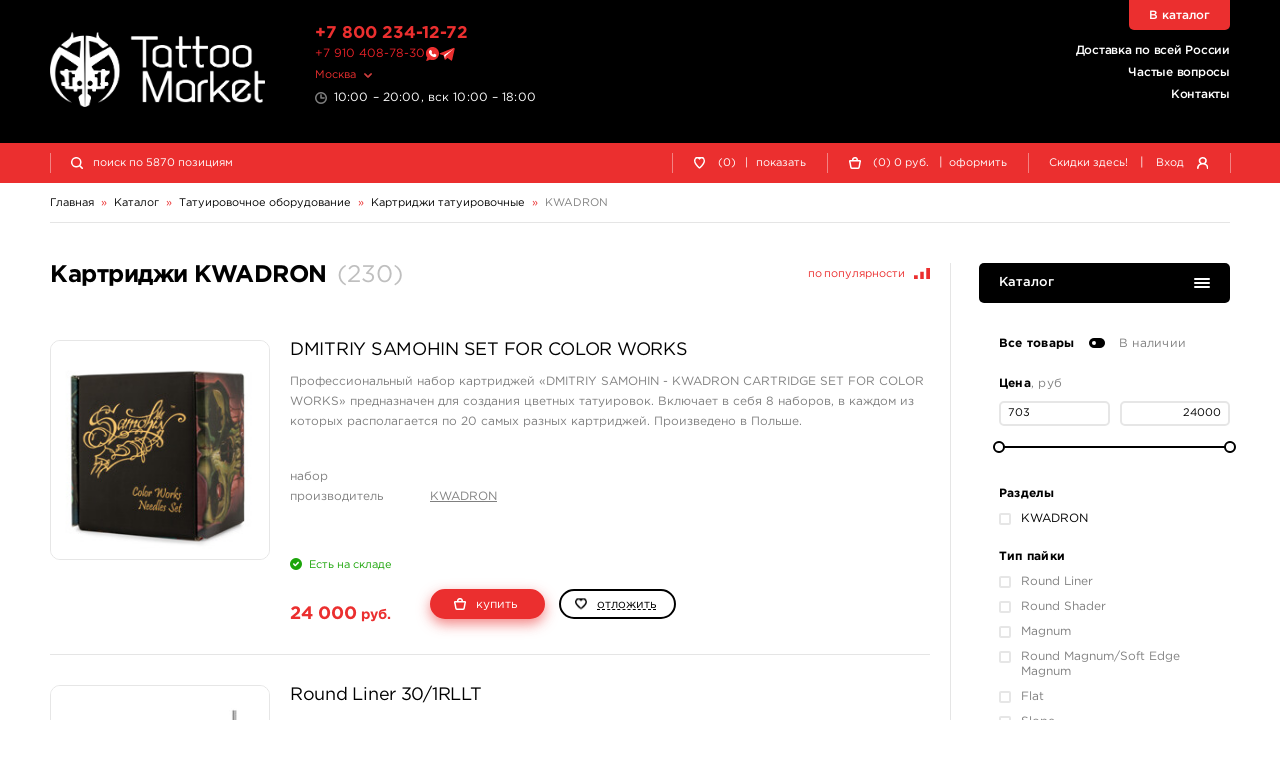

--- FILE ---
content_type: text/html; charset=UTF-8
request_url: https://www.tattoomarket.ru/catalog/kartridzhi-tatuirovochnye-kwadron
body_size: 22219
content:
<!DOCTYPE HTML>
<html>
<head>
<meta http-equiv="Content-Type" content="text/html; charset=utf-8">
<meta name="viewport" content="width=device-width, initial-scale=1.0, maximum-scale=1.0, user-scalable=0"/>
<title>Картриджи KWADRON - купить в магазине Tattoo Market</title>
<link href="/s/v_209/css/bundle.css" rel="stylesheet" type="text/css">
<script>
history.scrollRestoration = "manual";
let globalUserId;let timestamp=1769101276;
</script>
<link rel="apple-touch-icon" sizes="180x180" href="/s/img/apple-touch-icon.png">
<link rel="icon" type="image/png" sizes="32x32" href="/s/img/favicon-32x32.png">
<link rel="icon" type="image/png" sizes="16x16" href="/s/img/favicon-16x16.png">
<link rel="manifest" href="/s/img/site.webmanifest">
<link rel="mask-icon" href="/s/img/safari-pinned-tab.svg" color="#5bbad5">
<link rel="preconnect" href="https://counter.yadro.ru"/>
<link rel="preconnect" href="https://www.gstatic.com/"/>
<link rel="preconnect" href="https://mc.yandex.ru"/>
<link rel="preconnect" href="https://s.tattoomarket.ru"/>
<meta name="msapplication-TileColor" content="#ffffff">
<meta name="theme-color" content="#ffffff">
<meta name="description" content="Картриджи KWADRON в ассортименте по отличным ценам с доставкой в Москве. Все товары сертифицированы. Звоните  ☎ +7 800 234 1272" />
<link rel="canonical" href="https://www.tattoomarket.ru/catalog/kartridzhi-tatuirovochnye-kwadron" />
<meta property="og:title" content="Картриджи KWADRON - купить в магазине Tattoo Market" />
<meta property="og:type" content="website" />
<meta property="og:url" content="https://www.tattoomarket.ru/catalog/kartridzhi-tatuirovochnye-kwadron" />
<meta property="og:image" content="https://s.tattoomarket.ru/cat/9/609_2.jpg" />
<link rel="next" href="https://www.tattoomarket.ru/catalog/kartridzhi-tatuirovochnye-kwadron?page=2">
<script defer src="/s/v_209/js/jquery-3.4.1.min.js" type="text/javascript"></script>
<script defer src="/s/v_209/js/build.js"></script>
</head>
<body>
<div class="mainwrap" id="up">
    <header class="header">
        <div class="headline-main">
            <div class="container">
                <div class="grid">
                    <div class="logo">
                        <a href="/">
                            <img src="/s/img/logo-white.png" width="2130" height="740" alt="TattooMarket"/>
                        </a>
                    </div>
                    <!-- end .logo-->
                    <div class="text-l">
                        <div class="head-tel">
                            <a href="tel:+78002341272">+7 800 234-12-72</a>
                        </div>
                        <div class="head-msg">
                            <a href="https://t.me/tattoomarketmsk" class="number">+7 910 408-78-30</a>
                            <a href="https://wa.me/79104087830" title="Tattoomarket в Whatsapp"><img src="/s/img/whatsapp.svg" alt="Whatsapp" class="what"/></a>
                            <a href="https://t.me/tattoomarketmsk" title="Tattoomarket в Telegram"><img src="/s/img/telegram.svg" alt="Telegram" class="tgm"/></a>
                        </div>
                        <!-- end .head-tel-->
                        <div class="head-select-city">
                            <div class="toggle">
                                <div>Москва</div>
                            </div>
                            <!-- end .toggle-->
                            <div class="head-city-popup">
                                <div class="nano">
                                    <div class="nano-content">
                                        <div class="ind"></div>
                                        <!-- end .ind-->
                                    </div>
                                    <!-- end .nano-content-->
                                </div>
                                <!-- end .nano-->
                            </div>
                            <!-- end .head-city-popup-->
                        </div>
                        <!-- end .head-select-city-->
                        <div class="head-workhours">10:00 – 20:00, вск 10:00 – 18:00</div>
                        <!-- end .head-workhours-->
                    </div>
                    <!-- end .text-l-->
                    <div class="text-r">
                        <ul class="head-links">
                            <li><a href="/delivery">Доставка по всей России</a></li>
                            <li><a href="/faq/">Частые вопросы</a></li>
                            <li><a href="/contacts/">Контакты</a></li>
                        </ul>
                        <!-- end .head-links-->
                    </div>
                    <!-- end .text-r-->
                    <a class="head-tel-mob" href="tel:+78002341272"></a><!-- end .head-tel-mob-->
                    <div class="head-sep-mob"></div>
                    <div class="head-toggle-menu">
                        <div class="pos1"></div>
                        <div class="pos2"></div>
                        <div class="pos3"></div>
                    </div>
                    <!-- end .head-toggle-menu-->
                    <div class="head-top-link"><a href="/catalog">В каталог</a></div>
                    <!-- end .head-top-link-->
                </div>
                <!-- end .grid-->
            </div>
            <!-- end .container-->
        </div>
        <!-- end .headline-main-->
        <div class="headline-sub">
            <div class="place"></div>
            <div class="in">
                <div class="container">
                    <div class="grid head-panel">
    <div class="col head-search-place">
        <form class="head-search" method="GET" action="/search/">
            <div class="head-search-in">
                <div class="pic"></div>
                <input class="input-search" type="search" name="q"
                       value=""
                       placeholder="поиск по 5870 позициям">
                <button class="go" type="submit">найти</button>
                <div class="close"></div>
                <div class="head-search-results">
                    <div class="nano">
                        <div class="nano-content">
                            <div class="ind">
                                <div style="height: 110px;"></div>
                            </div>
                            <!-- end .ind-->
                        </div>
                        <!-- end .nano-content-->
                    </div>
                    <!-- end .nano-->
                </div>
                <!-- end .head-search-results-->
            </div>
            <!-- end .head-search-in-->
        </form>
        <!-- end .head-search-->
    </div>

            <!-- end .col-->
        <div class="col">
            <div class="head-profile-links">
                <a class="el auth-required-feature">
                    <div class="pic"><img src="/s/img/heart-empty-white.svg" alt=""/></div>
                    <!-- end .pic-->

                    <div class="num">0</div>
                    <div class="text hide-550">
                        (0)<span class="hide-750">&nbsp;<span class="sep">|</span> показать</span></div>
                </a><!-- end .el-->
            </div>
            <!-- end .head-profile-links-->
        </div>
        <!-- end .col-->
        <div class="col">
            <div class="head-profile-links cart-header-container">
                <a class="el" href="/cabinet/cart">
                    <div class="pic"><img src="/s/img/cart-empty-white.svg" alt=""/></div>
                    <!-- end .pic-->
                    <div class="num amount">0</div>
                </a>
                <div class="text hide-550 group-container">
                    <a class="el" href="/cabinet/cart">
                        (<span class="amount">0</span>)
                        <span class="price">0</span>
                        руб.
                    </a>
                    <span class="hide-750 group-container">&nbsp;
                        <span class="sep">|</span>
                        <a class="el"   href="/cabinet/order">оформить</a>
                    </span>
                </div>
            </div>
            <!-- end .head-profile-links-->
        </div>
        <!-- end .col-->
        <div class="col">
            <div class="head-profile-links">
                <a class="el hide-550" href="/discounts">
                                        <div class="text">Скидки здесь!</div>
                </a>
                <!-- end .el-->
                <span class="sep hide-750">|</span> <span class="el modal-form" data-modal-form="modal-login">
                    <div class="text hide-750">Вход</div>
                    <div class="pic"><img src="/s/img/user-white.svg" alt=""/></div>
                    <!-- end .pic-->
                </span><!-- end .el-->
            </div>
            <!-- end .head-profile-links-->
        </div>
        <!-- end .col-->
    
</div>
<!-- end .grid-->
                </div>
                <!-- end .container-->
            </div>
            <!-- end .in-->
        </div>
        <!-- end .headline-sub-->
        <div class="mob-menu">
            <div class="container">
                <ul>
                    <li class="el"><a class="link" href="/cabinet/cart">
                            <div class="pic"><img src="/s/img/menu-cart.svg" alt=""/></div>
                            Корзина </a><!-- end .link-->
                    </li>
                    <!-- end .el-->
                                            <li class="el"><span class="link link-like auth-required-feature">
                            <div class="pic"><img src="/s/img/menu-heart.svg" alt=""/></div>
                            Отложенные товары </span><!-- end .link-->
                        </li>
                    
                    <!-- end .el-->
                    <li class="el">
                        <a class="link" href="/faq/">
                            <div class="pic">
                                <img src="/s/img/menu-faq.png" alt=""/>
                            </div>
                            Частые вопросы </a>
                        <!-- end .link-->
                    </li>
                    <!-- end .el-->
                    <li class="el"><a class="link" href="/discounts">
                            <div class="pic"><img src="/s/img/menu-discounts.svg" alt=""/></div>
                            Скидки здесь! </a><!-- end .link-->
                    </li>
                    <!-- end .el-->
                    <li class="el"><a class="link" href="/contacts">
                            <div class="pic"><img src="/s/img/menu-contacts.svg" alt=""/></div>
                            Контакты </a><!-- end .link-->
                    </li>

                    <!-- end .el-->
                    <li class="el mobile-user-menu hidden">
                        <div class="link toggle">
                            <div class="pic"><img src="/s/img/menu-profile.svg" alt=""/></div>
                            Личный кабинет
                        </div>
                        <!-- end .link-->
                        <div class="in">
                            <ul>
                                <li><a class="link-in" href="/cabinet/orders">
                                        <div>Мои заказы</div>
                                    </a><!-- end .link-in--></li>
                                <li><a class="link-in" href="/cabinet/billing">
                                        <div>Мой кошелек</div>
                                    </a><!-- end .link-in--></li>
                                <li><a class="link-in" href="/cabinet/profile">
                                        <div>Мой профиль</div>
                                    </a><!-- end .link-in--></li>
                                <li><a class="link-in" href="/cabinet/settings">
                                        <div>Мои настройки</div>
                                    </a><!-- end .link-in--></li>
                                <li><a class="link-in" href="/auth/logout">
                                        <div class="pic"><img src="/s/img/menu-exit.svg" alt=""/></div>
                                        <div>Выход</div>
                                    </a><!-- end .link-in--></li>
                            </ul>
                        </div>
                        <!-- end .in-->
                    </li>
                    <!-- end .el-->
                </ul>
                <div class="additional">
                    <ul>
                        <li><a href="/about">О компании</a></li>
                        <li><a href="/articles">Журнал</a></li>
                        <li><a href="/payment">Оплата заказов</a></li>
                        <li><a href="/delivery">Доставка заказов</a></li>
                        <li><a href="/return">Возврат товара</a></li>
                        <li><a href="/faq/">Частые вопросы</a></li>
                        <li><a href="/contacts/">Контакты</a></li>
                        <li><a href="/feedback/">Отзывы</a></li>
                    </ul>
                </div>
                <!-- end .additional-->
            </div>
            <!-- end .container-->
        </div>
        <!-- end .mob-menu-->
    </header>
    <!-- end .header-->

    <div class="content">
    <div class="container" itemscope itemtype="https://schema.org/BreadcrumbList">
        <nav class="path">
            <div class="path-el" itemprop="itemListElement" itemscope itemtype="https://schema.org/ListItem">
                <a itemprop="item" href="/"><span itemprop="name">Главная</span></a>
                <meta itemprop="position" content="1" />
            </div>
            <div class="path-arr">»</div>
                            <div class="path-el" itemprop="itemListElement" itemscope itemtype="https://schema.org/ListItem">
                                                                        <a itemprop="item" href="/catalog">
                                <span itemprop="name">Каталог</span>
                            </a>
                                                            </div>
                <!-- end .path-el-->
                                    <div class="path-arr">»</div>
                                            <div class="path-el" itemprop="itemListElement" itemscope itemtype="https://schema.org/ListItem">
                                                                        <a itemprop="item" class="toggle" href="/catalog/tatuirovochnoe-oborudovanie">
                                <span itemprop="name">Татуировочное оборудование</span>
                            </a>
                            <meta itemprop="position" content="3" />
                            <div class="path-popup">
                                <div class="nano has-scrollbar" style="height: 251px;">
                                    <div class="nano-content" tabindex="0" style="right: -15px;">
                                        <div class="ind">
                                                                                            <a class="link "
                                                   href="/catalog/tattoo-nabory">
                                                    Татуировочные наборы                                                </a><!-- end .link-->
                                                                                            <a class="link "
                                                   href="/catalog/tatuirovochnye-mashinki">
                                                    Татуировочные машинки                                                </a><!-- end .link-->
                                                                                            <a class="link "
                                                   href="/catalog/istochniki-pitaniya">
                                                    Источники питания                                                </a><!-- end .link-->
                                                                                            <a class="link "
                                                   href="/catalog/pedali-klip-kordy">
                                                    Педали, клип-корды                                                </a><!-- end .link-->
                                                                                            <a class="link "
                                                   href="/catalog/barernaya-zashita">
                                                    Барьерная защита                                                </a><!-- end .link-->
                                                                                            <a class="link "
                                                   href="/catalog/ruchki-derzhateli">
                                                    Ручки-держатели                                                </a><!-- end .link-->
                                                                                            <a class="link "
                                                   href="/catalog/nosiki-leiki">
                                                    Наконечники                                                </a><!-- end .link-->
                                                                                            <a class="link "
                                                   href="/catalog/igly-tatuirovochnye">
                                                    Иглы татуировочные                                                </a><!-- end .link-->
                                                                                            <a class="link active"
                                                   href="/catalog/kartridzhi-tatuirovochnye">
                                                    Картриджи татуировочные                                                </a><!-- end .link-->
                                                                                            <a class="link "
                                                   href="/catalog/shtangi-rezinki">
                                                    Штанги, резинки                                                </a><!-- end .link-->
                                                                                            <a class="link "
                                                   href="/catalog/zapchasti-dlya-tatu-mashinok">
                                                    Запчасти для тату машинок                                                </a><!-- end .link-->
                                                                                            <a class="link "
                                                   href="/catalog/kolpachki-podstavki">
                                                    Колпачки, подставки, миксеры для краски                                                </a><!-- end .link-->
                                                                                            <a class="link "
                                                   href="/catalog/sredstva-uhoda">
                                                    Средства ухода                                                </a><!-- end .link-->
                                                                                            <a class="link "
                                                   href="/catalog/dezinfekciya">
                                                    Дезинфекция                                                </a><!-- end .link-->
                                                                                            <a class="link "
                                                   href="/catalog/transfernaya-bumaga-i-prinadlezhnosti">
                                                    Трансферная бумага и принадлежности                                                </a><!-- end .link-->
                                                                                            <a class="link "
                                                   href="/catalog/iskusstvennaya-kozha-i-manekeny">
                                                    Искусственная кожа и манекены                                                </a><!-- end .link-->
                                                                                            <a class="link "
                                                   href="/catalog/perchatki">
                                                    Перчатки                                                </a><!-- end .link-->
                                                                                            <a class="link "
                                                   href="/catalog/sprjei-batly">
                                                    Спрэй-батлы                                                </a><!-- end .link-->
                                                                                    </div>
                                    </div>
                                    <!-- end .nano-content-->
                                    <div class="nano-pane">
                                        <div class="nano-slider"
                                             style="height: 46px; transform: translate(0px, 0px);"></div>
                                    </div>
                                </div>
                                <!-- end .nano-->
                            </div>
                                                            </div>
                <!-- end .path-el-->
                                    <div class="path-arr">»</div>
                                            <div class="path-el" itemprop="itemListElement" itemscope itemtype="https://schema.org/ListItem">
                                                                        <a itemprop="item" class="toggle" href="/catalog/kartridzhi-tatuirovochnye">
                                <span itemprop="name">Картриджи татуировочные</span>
                            </a>
                            <meta itemprop="position" content="4" />
                            <div class="path-popup">
                                <div class="nano has-scrollbar" style="height: 251px;">
                                    <div class="nano-content" tabindex="0" style="right: -15px;">
                                        <div class="ind">
                                                                                            <a class="link active"
                                                   href="/catalog/kartridzhi-tatuirovochnye-kwadron">
                                                    KWADRON                                                </a><!-- end .link-->
                                                                                            <a class="link "
                                                   href="/catalog/cartel-cartridges">
                                                    CARTEL                                                </a><!-- end .link-->
                                                                                            <a class="link "
                                                   href="/catalog/mast-pro-cartridges">
                                                    Mast                                                </a><!-- end .link-->
                                                                                    </div>
                                    </div>
                                    <!-- end .nano-content-->
                                    <div class="nano-pane">
                                        <div class="nano-slider"
                                             style="height: 46px; transform: translate(0px, 0px);"></div>
                                    </div>
                                </div>
                                <!-- end .nano-->
                            </div>
                                                            </div>
                <!-- end .path-el-->
                                    <div class="path-arr">»</div>
                                            <div class="path-el" itemprop="itemListElement" itemscope itemtype="https://schema.org/ListItem">
                                            <a itemprop="item" class="grey" href="/catalog/kartridzhi-tatuirovochnye-kwadron">
                            <span itemprop="name">KWADRON</span>
                        </a>
                                    </div>
                <!-- end .path-el-->
                                    </nav>
        <!-- end .path-->
    </div>

<!-- end .container-->
<div class="container full catalog-container">
    <div class="main-sides">
        <div class="main-side-l">
            <div class="section-text category-head">

                <div class="sort-wrapper">
                    <div class="sort-indent">
                    </div>
                    <form class="sort">
                        <div class="sort-toggle-filters">
                            <span>Фильтры <span class="grey">(<span class="total-filter-checks">
                                        0                                    </span>)</span></span>
                            <span class="pic pic-settings"></span>
                        </div>
                        <!-- end .sort-toggle-filters-->
                        <div class="sort-el">
                            <div class="sort-toggle">
                                <span class="sort-name">
                                    по популярности                                </span>
                                <span class="pic pic-sort"></span>
                            </div>
                            <!-- end .sort-toggle-->
                            <div class="sort-popup">
                                <div class="ind">
                                                                            <a class="link prevent-link active"
                                           href="/catalog/kartridzhi-tatuirovochnye-kwadron"
                                           data-param="">
                                            по популярности                                        </a>
                                                                            <a class="link prevent-link "
                                           href="/catalog/kartridzhi-tatuirovochnye-kwadron?sort=priceUp"
                                           data-param="priceUp">
                                            сначала дешевые                                        </a>
                                                                            <a class="link prevent-link "
                                           href="/catalog/kartridzhi-tatuirovochnye-kwadron?sort=priceDown"
                                           data-param="priceDown">
                                            сначала дорогие                                        </a>
                                                                            <a class="link prevent-link "
                                           href="/catalog/kartridzhi-tatuirovochnye-kwadron?sort=newDown"
                                           data-param="newDown">
                                            сначала новые                                        </a>
                                                                            <a class="link prevent-link "
                                           href="/catalog/kartridzhi-tatuirovochnye-kwadron?sort=newUp"
                                           data-param="newUp">
                                            сначала старые                                        </a>
                                                                        <!-- end .link-->
                                </div>
                                <!-- end .ind-->
                            </div>
                            <!-- end .sort-popup-->
                        </div>
                        <!-- end .sort-el-->
                    </form>
                    <!-- end .sort-->
                </div>
                <!-- end .small-text-->
                <div class="category-text-wrap">    <div class="main-title has-sort-mob">
        <div class="catalog-title" itemscope itemtype="https://schema.org/Product">
            <meta itemprop="name" content="Картриджи KWADRON">
            <div itemprop="offers" itemscope itemtype="https://schema.org/AggregateOffer">
                <meta itemprop="offerCount" content="154">
                <meta itemprop="lowPrice" content="703.00">
                <meta itemprop="highPrice" content="24000.00">
                <meta itemprop="priceCurrency" content="RUB">
                <link itemprop="availability" href="https://schema.org/InStock">
            </div>
            <h1>Картриджи KWADRON</h1>
            <span class="grey nowrap">(<span>230</span>)</span>        </div>
    </div>
                </div>
            </div>
            <!-- end .category-head-->
            <div class="section-catalog">
                                <div class="grid-catalog">
                    <div class="catalog-products-page-wrap"
     data-page="1"
>
                <div class="el">
                <div class="item-wide "  itemscope itemtype="https://schema.org/Product">
                    <div class="item-wide-top">
                        <a class="photo dynamic-link" itemprop="url" href="/product/dmitriy-samohin-kwadron-cartridge-set-for-color-works">
                            <div class="photo-in">                                <img loading="lazy" src="https://s.tattoomarket.ru/prod/30/7590/7590_preview_2.jpg" width="235" height="235" alt="DMITRIY SAMOHIN SET FOR COLOR WORKS"/>
                            </div>
                                                    </a><!-- end .photo-->
                        <div class="text">
                            <div class="name">
                                <a class="dynamic-link" href="/product/dmitriy-samohin-kwadron-cartridge-set-for-color-works" itemprop="name">DMITRIY SAMOHIN SET FOR COLOR WORKS</a>
                            </div>
                            <!-- end .name-->
                            <meta itemprop="description" content="Профессиональный набор картриджей «DMITRIY SAMOHIN - KWADRON CARTRIDGE SET FOR COLOR WORKS» предназначен для создания цветных татуировок. Включает в себя 8 наборов, в каждом из которых располагается по 20 самых разных картриджей. Произведено в Польше.">
                            <div class="descr">
                                Профессиональный набор картриджей «DMITRIY SAMOHIN - KWADRON CARTRIDGE SET FOR COLOR WORKS» предназначен для создания цветных татуировок. Включает в себя 8 наборов, в каждом из которых располагается по 20 самых разных картриджей. Произведено в Польше.                            </div>
                            <!-- end .descr-->
                            <ul class="info-list">
                                                                    <li>
                                        <div class="l">набор</div>
                                        <div></div>
                                    </li>
                                                                                                    <li>
                                        <div class="l">производитель</div>
                                        <div>
                                            <a href="/brand/kwadron">
                                                KWADRON                                            </a>
                                        </div>
                                    </li>
                                                            </ul>
                            <!-- end .info-list-->
                            <div class="item-wide-labels">
                                <div class="info-labels">

                                                                    </div>
                                <!-- end .info-labels-->
                            </div>
                            <!-- end .item-wide-labels-->
                                                            <div class="avail green">Есть на складе</div>
                                                        <div class="buy" itemprop="offers" itemscope itemtype="http://schema.org/AggregateOffer">
                                                                    <meta itemprop="offerCount" content="1">
                                    <meta itemprop="lowPrice" content="24000">
                                    <meta itemprop="highPrice" content="24000">
                                                                <meta itemprop="priceCurrency" content="RUB">
                                                                    <link itemprop="availability" href="http://schema.org/InStock">
                                                                <div class="price">
                                                                                                            <strong class="big">24 000</strong> руб.
                                </div>
                                <!-- end .price-->
                                <div class="btns" data-product="7590" data-prop="0">
                                                                            <div class="add-to-basket-wrap ">
                                            <a class="add-to-basket-btn btn btn-rounded btn-small btn-red">
                                            <span class="btn-pic">
                                                <img src="/s/img/cart-empty-white.svg" alt="">
                                            </span>
                                                купить
                                            </a>
                                        </div>
                                        <div class="num hidden">
                                            <div class="input-num">
                                                <div class="minus"></div>
                                                <input type="text" pattern="\d*"
                                                       data-max="1"
                                                       name="basket-amount" value="0">
                                                <div class="plus"></div>
                                            </div>
                                            <!-- end .input-num-->
                                            <div>шт.</div>
                                        </div>
                                        <div>
                                            <a class="btn btn-small btn-rounded btn-border-dark btn-bookmark  ">
                                            <span class="btn-pic">
                                                <img src="/s/img/heart-empty-hover.svg" alt="">
                                                <img src="/s/img/heart-empty-dark.svg" alt="">
                                            </span>
                                                <span class="btn-pic">
                                                <img src="/s/img/heart-hover.svg" alt="">
                                                <img src="/s/img/heart-red.svg" alt="">
                                            </span>
                                                <span class="btn-text for-noactive">отложить</span>
                                                <span class="btn-text for-active">отложен</span>
                                            </a>
                                            <a class="btn btn-small btn-rounded btn-border-dark btn-remove hidden">
                                            <span class="btn-pic">
                                                <img src="/s/img/delete-hover.svg" alt="">
                                                <img src="/s/img/delete-black.svg" alt="">
                                            </span>
                                                <span class="btn-text">удалить</span>
                                            </a>
                                        </div>
                                                                    </div>
                                <!-- end .btns-->
                            </div>
                            <!-- end .buy-->
                        </div>
                        <!-- end .text-->
                    </div>
                    <!-- end .item-wide-top-->
                    <div class="item-wide-folded">
                        <div class="item-wide-table">
                            <div class="toggle-close"><span>закрыть</span></div>
                            <!-- end .toggle-close-->
                                                    </div>
                        <!-- end .item-wide-table-->
                    </div>
                    <!-- end .item-wide-folded-->
                </div>
                <!-- end .item-wide-->
            </div>
            <!-- end .el-->
                    <div class="el">
                <div class="item-wide "  itemscope itemtype="https://schema.org/Product">
                    <div class="item-wide-top">
                        <a class="photo dynamic-link" itemprop="url" href="/product/kwadron-round-liner-30-1rllt">
                            <div class="photo-in">                                <img loading="lazy" src="https://s.tattoomarket.ru/prod/23/5822/5822_preview_2.jpg" width="235" height="235" alt="Round Liner 30/1RLLT"/>
                            </div>
                                                    </a><!-- end .photo-->
                        <div class="text">
                            <div class="name">
                                <a class="dynamic-link" href="/product/kwadron-round-liner-30-1rllt" itemprop="name">Round Liner 30/1RLLT</a>
                            </div>
                            <!-- end .name-->
                            <meta itemprop="description" content=" Картриджи с мембраной KWADRON.<br />
  Тип пайки: Round Liner  Заточка: Long Taper (длинная)  Диаметр игл: 0,30мм <br />
 Рекомендованы для: тонких линий, детальных работ.<br />
 <br />
 Ограничение по работе c тату машинами: нет.<br />
 Корпус картриджа изготовлен из медицинского пластика. Каждый картридж простерилизован этиленоксидом (EO) и имеет индивидуальную упаковку.<br />
 <br />
 <br />
 В коробке 20 шт. Картриджи KWA ...">
                            <div class="descr">
                                 Картриджи с мембраной KWADRON.<br />
  Тип пайки: Round Liner  Заточка: Long Taper (длинная)  Диаметр игл: 0,30мм <br />
 Рекомендованы для: тонких линий, детальных работ.<br />
 <br />
 Ограничение по работе c тату машинами: нет.<br />
 Корпус картриджа изготовлен из медицинского пластика. Каждый картридж простерилизован этиленоксидом (EO) и имеет индивидуальную упаковку.<br />
 <br />
 <br />
 В коробке 20 шт. Картриджи KWA ...                            </div>
                            <!-- end .descr-->
                            <ul class="info-list">
                                                                    <li>
                                        <div class="l">тип пайки</div>
                                        <div>Round Liner</div>
                                    </li>
                                                                    <li>
                                        <div class="l">тип игл</div>
                                        <div>Обычные</div>
                                    </li>
                                                                    <li>
                                        <div class="l">диаметр игл</div>
                                        <div>0,30 мм</div>
                                    </li>
                                                                    <li>
                                        <div class="l">количество игл в пайке</div>
                                        <div>1</div>
                                    </li>
                                                                                                    <li>
                                        <div class="l">производитель</div>
                                        <div>
                                            <a href="/brand/kwadron">
                                                KWADRON                                            </a>
                                        </div>
                                    </li>
                                                            </ul>
                            <!-- end .info-list-->
                            <div class="item-wide-labels">
                                <div class="info-labels">

                                                                    </div>
                                <!-- end .info-labels-->
                            </div>
                            <!-- end .item-wide-labels-->
                                                            <div class="avail green">Есть на складе</div>
                                                        <div class="buy" itemprop="offers" itemscope itemtype="http://schema.org/AggregateOffer">
                                                                    <meta itemprop="offerCount" content="2">
                                    <meta itemprop="lowPrice" content="2 678">
                                    <meta itemprop="highPrice" content="703">
                                                                <meta itemprop="priceCurrency" content="RUB">
                                                                    <link itemprop="availability" href="http://schema.org/InStock">
                                                                <div class="price">
                                                                                                            от <strong class="big">703</strong> руб.
                                </div>
                                <!-- end .price-->
                                <div class="btns" data-product="5822" data-prop="0">
                                                                            <div class="toggle-table">
                                            <div class="btn btn-rounded btn-small btn-red">
                                                <span class="btn-pic"></span>таблица цен                                            </div>
                                        </div>
                                        <!-- end .toggle-table-->
                                                                    </div>
                                <!-- end .btns-->
                            </div>
                            <!-- end .buy-->
                        </div>
                        <!-- end .text-->
                    </div>
                    <!-- end .item-wide-top-->
                    <div class="item-wide-folded">
                        <div class="item-wide-table">
                            <div class="toggle-close"><span>закрыть</span></div>
                            <!-- end .toggle-close-->
                            <div class="prices-table prices-table_retail">
    <div class="prices-table-wrap">
        <table>
            <thead>
            <tr>
                <th>
                    <div>Свойство</div>
                </th>
                <th>
                    <div>Цена</div>
                </th>
                                <th class="center">
                                            <div>Количество</div>
                                    </th>
                                    <th>
                        <div></div>
                    </th>
                            </tr>
            </thead>
            <tbody>
                            <tr class="prices-table-item "
                    data-product="5822"
                    data-prop="22"
                >
                    <td>
                        <div>5 шт</div>
                    </td>
                    <td class="nowrap prices-table__price">                        <div>703 руб.</div>
                    </td>
                                        <td class="center prices-table__controls">
                        <div class="small">
                                                            <div class="add-to-basket-wrap ">
                                    <a class="btn btn-rounded btn-smaller btn-red add-to-basket-btn">
                                        <span class="btn-pic"><img src="/s/img/cart-empty-white.svg" alt=""/></span>купить
                                    </a>
                                </div>
                                <div class="num hidden">
                                    <div class="input-num">
                                        <div class="minus"></div>
                                        <input type="text" pattern="\d*"
                                               name="basket-amount"
                                               data-max="6"
                                               value="0">
                                        <div class="plus"></div>
                                    </div>
                                </div>
                                                    </div>
                    </td>
                                            <td class="w12">
                            <div>
                                <a class="mini-link link-bookmark btn-bookmark  ">
                                    <div></div>
                                </a>
                                <a class="mini-link link-cart-remove btn-remove hidden">
                                    <div></div>
                                </a>
                            </div>
                        </td>
                                    </tr>
                            <tr class="prices-table-item "
                    data-product="5822"
                    data-prop="299"
                >
                    <td>
                        <div>20 шт (коробка)</div>
                    </td>
                    <td class="nowrap prices-table__price">                        <div>2 678 руб.</div>
                    </td>
                                        <td class="center prices-table__controls">
                        <div class="small">
                                                            <div class="add-to-basket-wrap ">
                                    <a class="btn btn-rounded btn-smaller btn-red add-to-basket-btn">
                                        <span class="btn-pic"><img src="/s/img/cart-empty-white.svg" alt=""/></span>купить
                                    </a>
                                </div>
                                <div class="num hidden">
                                    <div class="input-num">
                                        <div class="minus"></div>
                                        <input type="text" pattern="\d*"
                                               name="basket-amount"
                                               data-max="584"
                                               value="0">
                                        <div class="plus"></div>
                                    </div>
                                </div>
                                                    </div>
                    </td>
                                            <td class="w12">
                            <div>
                                <a class="mini-link link-bookmark btn-bookmark  ">
                                    <div></div>
                                </a>
                                <a class="mini-link link-cart-remove btn-remove hidden">
                                    <div></div>
                                </a>
                            </div>
                        </td>
                                    </tr>
                        </tbody>
        </table>
    </div>
    <!-- end .prices-table-wrap-->
</div>
<!-- end .prices-table-->
                        </div>
                        <!-- end .item-wide-table-->
                    </div>
                    <!-- end .item-wide-folded-->
                </div>
                <!-- end .item-wide-->
            </div>
            <!-- end .el-->
                    <div class="el">
                <div class="item-wide "  itemscope itemtype="https://schema.org/Product">
                    <div class="item-wide-top">
                        <a class="photo dynamic-link" itemprop="url" href="/product/kwadron-round-liner-30-3rllt">
                            <div class="photo-in">                                <img loading="lazy" src="https://s.tattoomarket.ru/prod/23/5823/5823_preview_2.jpg" width="235" height="235" alt="Round Liner 30/3RLLT"/>
                            </div>
                                                    </a><!-- end .photo-->
                        <div class="text">
                            <div class="name">
                                <a class="dynamic-link" href="/product/kwadron-round-liner-30-3rllt" itemprop="name">Round Liner 30/3RLLT</a>
                            </div>
                            <!-- end .name-->
                            <meta itemprop="description" content=" Картриджи с мембраной KWADRON™.<br />
  Тип пайки: Round Liner  Заточка: Long Taper (длинная)  Диаметр игл: 0,30мм <br />
 Рекомендованы для: тонких линий, детальных работ.<br />
 <br />
 Ограничение по работе c тату машинами: нет.<br />
 Корпус картриджа изготовлен из медицинского пластика. Каждый картридж простерилизован этиленоксидом (EO) и имеет индивидуальную упаковку.<br />
 <br />
 <br />
 В коробке 20 шт. Картриджи KW ...">
                            <div class="descr">
                                 Картриджи с мембраной KWADRON™.<br />
  Тип пайки: Round Liner  Заточка: Long Taper (длинная)  Диаметр игл: 0,30мм <br />
 Рекомендованы для: тонких линий, детальных работ.<br />
 <br />
 Ограничение по работе c тату машинами: нет.<br />
 Корпус картриджа изготовлен из медицинского пластика. Каждый картридж простерилизован этиленоксидом (EO) и имеет индивидуальную упаковку.<br />
 <br />
 <br />
 В коробке 20 шт. Картриджи KW ...                            </div>
                            <!-- end .descr-->
                            <ul class="info-list">
                                                                    <li>
                                        <div class="l">тип пайки</div>
                                        <div>Round Liner</div>
                                    </li>
                                                                    <li>
                                        <div class="l">тип игл</div>
                                        <div>Обычные</div>
                                    </li>
                                                                    <li>
                                        <div class="l">диаметр игл</div>
                                        <div>0,30 мм</div>
                                    </li>
                                                                    <li>
                                        <div class="l">количество игл в пайке</div>
                                        <div>3</div>
                                    </li>
                                                                                                    <li>
                                        <div class="l">производитель</div>
                                        <div>
                                            <a href="/brand/kwadron">
                                                KWADRON                                            </a>
                                        </div>
                                    </li>
                                                            </ul>
                            <!-- end .info-list-->
                            <div class="item-wide-labels">
                                <div class="info-labels">

                                                                    </div>
                                <!-- end .info-labels-->
                            </div>
                            <!-- end .item-wide-labels-->
                                                            <div class="avail green">Есть на складе</div>
                                                        <div class="buy" itemprop="offers" itemscope itemtype="http://schema.org/AggregateOffer">
                                                                    <meta itemprop="offerCount" content="2">
                                    <meta itemprop="lowPrice" content="2 678">
                                    <meta itemprop="highPrice" content="703">
                                                                <meta itemprop="priceCurrency" content="RUB">
                                                                    <link itemprop="availability" href="http://schema.org/InStock">
                                                                <div class="price">
                                                                                                            от <strong class="big">703</strong> руб.
                                </div>
                                <!-- end .price-->
                                <div class="btns" data-product="5823" data-prop="0">
                                                                            <div class="toggle-table">
                                            <div class="btn btn-rounded btn-small btn-red">
                                                <span class="btn-pic"></span>таблица цен                                            </div>
                                        </div>
                                        <!-- end .toggle-table-->
                                                                    </div>
                                <!-- end .btns-->
                            </div>
                            <!-- end .buy-->
                        </div>
                        <!-- end .text-->
                    </div>
                    <!-- end .item-wide-top-->
                    <div class="item-wide-folded">
                        <div class="item-wide-table">
                            <div class="toggle-close"><span>закрыть</span></div>
                            <!-- end .toggle-close-->
                            <div class="prices-table prices-table_retail">
    <div class="prices-table-wrap">
        <table>
            <thead>
            <tr>
                <th>
                    <div>Свойство</div>
                </th>
                <th>
                    <div>Цена</div>
                </th>
                                <th class="center">
                                            <div>Количество</div>
                                    </th>
                                    <th>
                        <div></div>
                    </th>
                            </tr>
            </thead>
            <tbody>
                            <tr class="prices-table-item "
                    data-product="5823"
                    data-prop="22"
                >
                    <td>
                        <div>5 шт</div>
                    </td>
                    <td class="nowrap prices-table__price">                        <div>703 руб.</div>
                    </td>
                                        <td class="center prices-table__controls">
                        <div class="small">
                                                            <div class="add-to-basket-wrap ">
                                    <a class="btn btn-rounded btn-smaller btn-red add-to-basket-btn">
                                        <span class="btn-pic"><img src="/s/img/cart-empty-white.svg" alt=""/></span>купить
                                    </a>
                                </div>
                                <div class="num hidden">
                                    <div class="input-num">
                                        <div class="minus"></div>
                                        <input type="text" pattern="\d*"
                                               name="basket-amount"
                                               data-max="3"
                                               value="0">
                                        <div class="plus"></div>
                                    </div>
                                </div>
                                                    </div>
                    </td>
                                            <td class="w12">
                            <div>
                                <a class="mini-link link-bookmark btn-bookmark  ">
                                    <div></div>
                                </a>
                                <a class="mini-link link-cart-remove btn-remove hidden">
                                    <div></div>
                                </a>
                            </div>
                        </td>
                                    </tr>
                            <tr class="prices-table-item "
                    data-product="5823"
                    data-prop="299"
                >
                    <td>
                        <div>20 шт (коробка)</div>
                    </td>
                    <td class="nowrap prices-table__price">                        <div>2 678 руб.</div>
                    </td>
                                        <td class="center prices-table__controls">
                        <div class="small">
                                                            <div class="add-to-basket-wrap ">
                                    <a class="btn btn-rounded btn-smaller btn-red add-to-basket-btn">
                                        <span class="btn-pic"><img src="/s/img/cart-empty-white.svg" alt=""/></span>купить
                                    </a>
                                </div>
                                <div class="num hidden">
                                    <div class="input-num">
                                        <div class="minus"></div>
                                        <input type="text" pattern="\d*"
                                               name="basket-amount"
                                               data-max="150"
                                               value="0">
                                        <div class="plus"></div>
                                    </div>
                                </div>
                                                    </div>
                    </td>
                                            <td class="w12">
                            <div>
                                <a class="mini-link link-bookmark btn-bookmark  ">
                                    <div></div>
                                </a>
                                <a class="mini-link link-cart-remove btn-remove hidden">
                                    <div></div>
                                </a>
                            </div>
                        </td>
                                    </tr>
                        </tbody>
        </table>
    </div>
    <!-- end .prices-table-wrap-->
</div>
<!-- end .prices-table-->
                        </div>
                        <!-- end .item-wide-table-->
                    </div>
                    <!-- end .item-wide-folded-->
                </div>
                <!-- end .item-wide-->
            </div>
            <!-- end .el-->
                    <div class="el">
                <div class="item-wide "  itemscope itemtype="https://schema.org/Product">
                    <div class="item-wide-top">
                        <a class="photo dynamic-link" itemprop="url" href="/product/kwadron-soft-edge-magnum-30-9semlt">
                            <div class="photo-in">                                <img loading="lazy" src="https://s.tattoomarket.ru/prod/23/5881/5881_preview_2.jpg" width="235" height="235" alt="Soft Edge Magnum 30/9SEMLT"/>
                            </div>
                                                    </a><!-- end .photo-->
                        <div class="text">
                            <div class="name">
                                <a class="dynamic-link" href="/product/kwadron-soft-edge-magnum-30-9semlt" itemprop="name">Soft Edge Magnum 30/9SEMLT</a>
                            </div>
                            <!-- end .name-->
                            <meta itemprop="description" content=" Картриджи с мембраной KWADRON™.<br />
  Тип пайки: Soft Edge Magnum (раунд магнумы)  Заточка: Long Taper (длинная)  Диаметр игл: 0,30мм <br />
 Рекомендованы для: плотного покраса и теневых работ.<br />
 <br />
 Ограничений по работе c тату машинами: нет.<br />
 Корпус картриджа изготовлен из медицинского пластика. Каждый картридж простерилизован этиленоксидом (EO) и имеет индивидуальную упаковку.<br />
 <br />
 <br />
 В коро ...">
                            <div class="descr">
                                 Картриджи с мембраной KWADRON™.<br />
  Тип пайки: Soft Edge Magnum (раунд магнумы)  Заточка: Long Taper (длинная)  Диаметр игл: 0,30мм <br />
 Рекомендованы для: плотного покраса и теневых работ.<br />
 <br />
 Ограничений по работе c тату машинами: нет.<br />
 Корпус картриджа изготовлен из медицинского пластика. Каждый картридж простерилизован этиленоксидом (EO) и имеет индивидуальную упаковку.<br />
 <br />
 <br />
 В коро ...                            </div>
                            <!-- end .descr-->
                            <ul class="info-list">
                                                                    <li>
                                        <div class="l">тип пайки</div>
                                        <div>Round Magnum/Soft Edge Magnum</div>
                                    </li>
                                                                    <li>
                                        <div class="l">тип игл</div>
                                        <div>Обычные</div>
                                    </li>
                                                                    <li>
                                        <div class="l">диаметр игл</div>
                                        <div>0,30 мм</div>
                                    </li>
                                                                    <li>
                                        <div class="l">количество игл в пайке</div>
                                        <div>9</div>
                                    </li>
                                                                                                    <li>
                                        <div class="l">производитель</div>
                                        <div>
                                            <a href="/brand/kwadron">
                                                KWADRON                                            </a>
                                        </div>
                                    </li>
                                                            </ul>
                            <!-- end .info-list-->
                            <div class="item-wide-labels">
                                <div class="info-labels">

                                                                    </div>
                                <!-- end .info-labels-->
                            </div>
                            <!-- end .item-wide-labels-->
                                                            <div class="avail green">Есть на складе</div>
                                                        <div class="buy" itemprop="offers" itemscope itemtype="http://schema.org/AggregateOffer">
                                                                    <meta itemprop="offerCount" content="2">
                                    <meta itemprop="lowPrice" content="3 119">
                                    <meta itemprop="highPrice" content="819">
                                                                <meta itemprop="priceCurrency" content="RUB">
                                                                    <link itemprop="availability" href="http://schema.org/InStock">
                                                                <div class="price">
                                                                                                            от <strong class="big">819</strong> руб.
                                </div>
                                <!-- end .price-->
                                <div class="btns" data-product="5881" data-prop="0">
                                                                            <div class="toggle-table">
                                            <div class="btn btn-rounded btn-small btn-red">
                                                <span class="btn-pic"></span>таблица цен                                            </div>
                                        </div>
                                        <!-- end .toggle-table-->
                                                                    </div>
                                <!-- end .btns-->
                            </div>
                            <!-- end .buy-->
                        </div>
                        <!-- end .text-->
                    </div>
                    <!-- end .item-wide-top-->
                    <div class="item-wide-folded">
                        <div class="item-wide-table">
                            <div class="toggle-close"><span>закрыть</span></div>
                            <!-- end .toggle-close-->
                            <div class="prices-table prices-table_retail">
    <div class="prices-table-wrap">
        <table>
            <thead>
            <tr>
                <th>
                    <div>Свойство</div>
                </th>
                <th>
                    <div>Цена</div>
                </th>
                                <th class="center">
                                            <div>Количество</div>
                                    </th>
                                    <th>
                        <div></div>
                    </th>
                            </tr>
            </thead>
            <tbody>
                            <tr class="prices-table-item "
                    data-product="5881"
                    data-prop="22"
                >
                    <td>
                        <div>5 шт</div>
                    </td>
                    <td class="nowrap prices-table__price">                        <div>819 руб.</div>
                    </td>
                                        <td class="center prices-table__controls">
                        <div class="small">
                                                            <div class="add-to-basket-wrap ">
                                    <a class="btn btn-rounded btn-smaller btn-red add-to-basket-btn">
                                        <span class="btn-pic"><img src="/s/img/cart-empty-white.svg" alt=""/></span>купить
                                    </a>
                                </div>
                                <div class="num hidden">
                                    <div class="input-num">
                                        <div class="minus"></div>
                                        <input type="text" pattern="\d*"
                                               name="basket-amount"
                                               data-max="6"
                                               value="0">
                                        <div class="plus"></div>
                                    </div>
                                </div>
                                                    </div>
                    </td>
                                            <td class="w12">
                            <div>
                                <a class="mini-link link-bookmark btn-bookmark  ">
                                    <div></div>
                                </a>
                                <a class="mini-link link-cart-remove btn-remove hidden">
                                    <div></div>
                                </a>
                            </div>
                        </td>
                                    </tr>
                            <tr class="prices-table-item "
                    data-product="5881"
                    data-prop="299"
                >
                    <td>
                        <div>20 шт (коробка)</div>
                    </td>
                    <td class="nowrap prices-table__price">                        <div>3 119 руб.</div>
                    </td>
                                        <td class="center prices-table__controls">
                        <div class="small">
                                                            <div class="add-to-basket-wrap ">
                                    <a class="btn btn-rounded btn-smaller btn-red add-to-basket-btn">
                                        <span class="btn-pic"><img src="/s/img/cart-empty-white.svg" alt=""/></span>купить
                                    </a>
                                </div>
                                <div class="num hidden">
                                    <div class="input-num">
                                        <div class="minus"></div>
                                        <input type="text" pattern="\d*"
                                               name="basket-amount"
                                               data-max="86"
                                               value="0">
                                        <div class="plus"></div>
                                    </div>
                                </div>
                                                    </div>
                    </td>
                                            <td class="w12">
                            <div>
                                <a class="mini-link link-bookmark btn-bookmark  ">
                                    <div></div>
                                </a>
                                <a class="mini-link link-cart-remove btn-remove hidden">
                                    <div></div>
                                </a>
                            </div>
                        </td>
                                    </tr>
                        </tbody>
        </table>
    </div>
    <!-- end .prices-table-wrap-->
</div>
<!-- end .prices-table-->
                        </div>
                        <!-- end .item-wide-table-->
                    </div>
                    <!-- end .item-wide-folded-->
                </div>
                <!-- end .item-wide-->
            </div>
            <!-- end .el-->
                    <div class="el">
                <div class="item-wide "  itemscope itemtype="https://schema.org/Product">
                    <div class="item-wide-top">
                        <a class="photo dynamic-link" itemprop="url" href="/product/kwadron-round-liner-25-3rllt">
                            <div class="photo-in">                                <img loading="lazy" src="https://s.tattoomarket.ru/prod/23/5819/5819_preview_2.jpg" width="235" height="235" alt="Round Liner 25/3RLLT"/>
                            </div>
                                                    </a><!-- end .photo-->
                        <div class="text">
                            <div class="name">
                                <a class="dynamic-link" href="/product/kwadron-round-liner-25-3rllt" itemprop="name">Round Liner 25/3RLLT</a>
                            </div>
                            <!-- end .name-->
                            <meta itemprop="description" content=" Картриджи с мембраной KWADRON™.<br />
  Тип пайки: Round Liner  Заточка: Long Taper (длинная)  Диаметр игл: 0,25мм <br />
 Рекомендованы для: тонких линий, детальных работ.<br />
 <br />
 Ограничение по работе c тату машинами: нет.<br />
 Корпус картриджа изготовлен из медицинского пластика. Каждый картридж простерилизован этиленоксидом (EO) и имеет индивидуальную упаковку.<br />
 <br />
 <br />
 В коробке 20 шт. Картриджи KW ...">
                            <div class="descr">
                                 Картриджи с мембраной KWADRON™.<br />
  Тип пайки: Round Liner  Заточка: Long Taper (длинная)  Диаметр игл: 0,25мм <br />
 Рекомендованы для: тонких линий, детальных работ.<br />
 <br />
 Ограничение по работе c тату машинами: нет.<br />
 Корпус картриджа изготовлен из медицинского пластика. Каждый картридж простерилизован этиленоксидом (EO) и имеет индивидуальную упаковку.<br />
 <br />
 <br />
 В коробке 20 шт. Картриджи KW ...                            </div>
                            <!-- end .descr-->
                            <ul class="info-list">
                                                                    <li>
                                        <div class="l">тип пайки</div>
                                        <div>Round Liner</div>
                                    </li>
                                                                    <li>
                                        <div class="l">тип игл</div>
                                        <div>Обычные</div>
                                    </li>
                                                                    <li>
                                        <div class="l">диаметр игл</div>
                                        <div>0,25 мм</div>
                                    </li>
                                                                    <li>
                                        <div class="l">количество игл в пайке</div>
                                        <div>3</div>
                                    </li>
                                                                                                    <li>
                                        <div class="l">производитель</div>
                                        <div>
                                            <a href="/brand/kwadron">
                                                KWADRON                                            </a>
                                        </div>
                                    </li>
                                                            </ul>
                            <!-- end .info-list-->
                            <div class="item-wide-labels">
                                <div class="info-labels">

                                                                    </div>
                                <!-- end .info-labels-->
                            </div>
                            <!-- end .item-wide-labels-->
                                                            <div class="avail green">Есть на складе</div>
                                                        <div class="buy" itemprop="offers" itemscope itemtype="http://schema.org/AggregateOffer">
                                                                    <meta itemprop="offerCount" content="2">
                                    <meta itemprop="lowPrice" content="2 678">
                                    <meta itemprop="highPrice" content="703">
                                                                <meta itemprop="priceCurrency" content="RUB">
                                                                    <link itemprop="availability" href="http://schema.org/InStock">
                                                                <div class="price">
                                                                                                            от <strong class="big">703</strong> руб.
                                </div>
                                <!-- end .price-->
                                <div class="btns" data-product="5819" data-prop="0">
                                                                            <div class="toggle-table">
                                            <div class="btn btn-rounded btn-small btn-red">
                                                <span class="btn-pic"></span>таблица цен                                            </div>
                                        </div>
                                        <!-- end .toggle-table-->
                                                                    </div>
                                <!-- end .btns-->
                            </div>
                            <!-- end .buy-->
                        </div>
                        <!-- end .text-->
                    </div>
                    <!-- end .item-wide-top-->
                    <div class="item-wide-folded">
                        <div class="item-wide-table">
                            <div class="toggle-close"><span>закрыть</span></div>
                            <!-- end .toggle-close-->
                            <div class="prices-table prices-table_retail">
    <div class="prices-table-wrap">
        <table>
            <thead>
            <tr>
                <th>
                    <div>Свойство</div>
                </th>
                <th>
                    <div>Цена</div>
                </th>
                                <th class="center">
                                            <div>Количество</div>
                                    </th>
                                    <th>
                        <div></div>
                    </th>
                            </tr>
            </thead>
            <tbody>
                            <tr class="prices-table-item "
                    data-product="5819"
                    data-prop="22"
                >
                    <td>
                        <div>5 шт</div>
                    </td>
                    <td class="nowrap prices-table__price">                        <div>703 руб.</div>
                    </td>
                                        <td class="center prices-table__controls">
                        <div class="small">
                                                            <div class="add-to-basket-wrap ">
                                    <a class="btn btn-rounded btn-smaller btn-red add-to-basket-btn">
                                        <span class="btn-pic"><img src="/s/img/cart-empty-white.svg" alt=""/></span>купить
                                    </a>
                                </div>
                                <div class="num hidden">
                                    <div class="input-num">
                                        <div class="minus"></div>
                                        <input type="text" pattern="\d*"
                                               name="basket-amount"
                                               data-max="6"
                                               value="0">
                                        <div class="plus"></div>
                                    </div>
                                </div>
                                                    </div>
                    </td>
                                            <td class="w12">
                            <div>
                                <a class="mini-link link-bookmark btn-bookmark  ">
                                    <div></div>
                                </a>
                                <a class="mini-link link-cart-remove btn-remove hidden">
                                    <div></div>
                                </a>
                            </div>
                        </td>
                                    </tr>
                            <tr class="prices-table-item "
                    data-product="5819"
                    data-prop="299"
                >
                    <td>
                        <div>20 шт (коробка)</div>
                    </td>
                    <td class="nowrap prices-table__price">                        <div>2 678 руб.</div>
                    </td>
                                        <td class="center prices-table__controls">
                        <div class="small">
                                                            <div class="add-to-basket-wrap ">
                                    <a class="btn btn-rounded btn-smaller btn-red add-to-basket-btn">
                                        <span class="btn-pic"><img src="/s/img/cart-empty-white.svg" alt=""/></span>купить
                                    </a>
                                </div>
                                <div class="num hidden">
                                    <div class="input-num">
                                        <div class="minus"></div>
                                        <input type="text" pattern="\d*"
                                               name="basket-amount"
                                               data-max="248"
                                               value="0">
                                        <div class="plus"></div>
                                    </div>
                                </div>
                                                    </div>
                    </td>
                                            <td class="w12">
                            <div>
                                <a class="mini-link link-bookmark btn-bookmark  ">
                                    <div></div>
                                </a>
                                <a class="mini-link link-cart-remove btn-remove hidden">
                                    <div></div>
                                </a>
                            </div>
                        </td>
                                    </tr>
                        </tbody>
        </table>
    </div>
    <!-- end .prices-table-wrap-->
</div>
<!-- end .prices-table-->
                        </div>
                        <!-- end .item-wide-table-->
                    </div>
                    <!-- end .item-wide-folded-->
                </div>
                <!-- end .item-wide-->
            </div>
            <!-- end .el-->
                    <div class="el">
                <div class="item-wide "  itemscope itemtype="https://schema.org/Product">
                    <div class="item-wide-top">
                        <a class="photo dynamic-link" itemprop="url" href="/product/kwadron-sublime-30-9semlt">
                            <div class="photo-in">                                <img loading="lazy" src="https://s.tattoomarket.ru/prod/34/8614/8614_preview_3.jpg" width="235" height="235" alt="SUBLIME 30/9SEMLT"/>
                            </div>
                                                    </a><!-- end .photo-->
                        <div class="text">
                            <div class="name">
                                <a class="dynamic-link" href="/product/kwadron-sublime-30-9semlt" itemprop="name">SUBLIME 30/9SEMLT</a>
                            </div>
                            <!-- end .name-->
                            <meta itemprop="description" content=" Картриджи с мембраной KWADRON™ SUBLIME. Улучшенная система стабилизации хода иглы в картриджах серии SUBLIME позволит вам еще быстрее и лучше выполнять покрас любой сложности.  Тип пайки: Soft Edge Magnum (раунд магнумы)  Заточка: Long Taper (длинная)  Диаметр игл: 0,30мм <br />
 Рекомендованы для: плотного покраса и теневых работ.<br />
 <br />
 Ограничений по работе c тату машинами: нет.<br />
 Корпус карт ...">
                            <div class="descr">
                                 Картриджи с мембраной KWADRON™ SUBLIME. Улучшенная система стабилизации хода иглы в картриджах серии SUBLIME позволит вам еще быстрее и лучше выполнять покрас любой сложности.  Тип пайки: Soft Edge Magnum (раунд магнумы)  Заточка: Long Taper (длинная)  Диаметр игл: 0,30мм <br />
 Рекомендованы для: плотного покраса и теневых работ.<br />
 <br />
 Ограничений по работе c тату машинами: нет.<br />
 Корпус карт ...                            </div>
                            <!-- end .descr-->
                            <ul class="info-list">
                                                                    <li>
                                        <div class="l">тип пайки</div>
                                        <div>Round Magnum/Soft Edge Magnum</div>
                                    </li>
                                                                    <li>
                                        <div class="l">тип игл</div>
                                        <div>Обычные</div>
                                    </li>
                                                                    <li>
                                        <div class="l">диаметр игл</div>
                                        <div>0,30 мм</div>
                                    </li>
                                                                    <li>
                                        <div class="l">количество игл в пайке</div>
                                        <div>9</div>
                                    </li>
                                                                                                    <li>
                                        <div class="l">производитель</div>
                                        <div>
                                            <a href="/brand/kwadron">
                                                KWADRON                                            </a>
                                        </div>
                                    </li>
                                                            </ul>
                            <!-- end .info-list-->
                            <div class="item-wide-labels">
                                <div class="info-labels">

                                                                    </div>
                                <!-- end .info-labels-->
                            </div>
                            <!-- end .item-wide-labels-->
                                                            <div class="avail green">Есть на складе</div>
                                                        <div class="buy" itemprop="offers" itemscope itemtype="http://schema.org/AggregateOffer">
                                                                    <meta itemprop="offerCount" content="2">
                                    <meta itemprop="lowPrice" content="3 119">
                                    <meta itemprop="highPrice" content="819">
                                                                <meta itemprop="priceCurrency" content="RUB">
                                                                    <link itemprop="availability" href="http://schema.org/InStock">
                                                                <div class="price">
                                                                                                            от <strong class="big">819</strong> руб.
                                </div>
                                <!-- end .price-->
                                <div class="btns" data-product="8614" data-prop="0">
                                                                            <div class="toggle-table">
                                            <div class="btn btn-rounded btn-small btn-red">
                                                <span class="btn-pic"></span>таблица цен                                            </div>
                                        </div>
                                        <!-- end .toggle-table-->
                                                                    </div>
                                <!-- end .btns-->
                            </div>
                            <!-- end .buy-->
                        </div>
                        <!-- end .text-->
                    </div>
                    <!-- end .item-wide-top-->
                    <div class="item-wide-folded">
                        <div class="item-wide-table">
                            <div class="toggle-close"><span>закрыть</span></div>
                            <!-- end .toggle-close-->
                            <div class="prices-table prices-table_retail">
    <div class="prices-table-wrap">
        <table>
            <thead>
            <tr>
                <th>
                    <div>Свойство</div>
                </th>
                <th>
                    <div>Цена</div>
                </th>
                                <th class="center">
                                            <div>Количество</div>
                                    </th>
                                    <th>
                        <div></div>
                    </th>
                            </tr>
            </thead>
            <tbody>
                            <tr class="prices-table-item "
                    data-product="8614"
                    data-prop="22"
                >
                    <td>
                        <div>5 шт</div>
                    </td>
                    <td class="nowrap prices-table__price">                        <div>819 руб.</div>
                    </td>
                                        <td class="center prices-table__controls">
                        <div class="small">
                                                            <div class="add-to-basket-wrap ">
                                    <a class="btn btn-rounded btn-smaller btn-red add-to-basket-btn">
                                        <span class="btn-pic"><img src="/s/img/cart-empty-white.svg" alt=""/></span>купить
                                    </a>
                                </div>
                                <div class="num hidden">
                                    <div class="input-num">
                                        <div class="minus"></div>
                                        <input type="text" pattern="\d*"
                                               name="basket-amount"
                                               data-max="6"
                                               value="0">
                                        <div class="plus"></div>
                                    </div>
                                </div>
                                                    </div>
                    </td>
                                            <td class="w12">
                            <div>
                                <a class="mini-link link-bookmark btn-bookmark  ">
                                    <div></div>
                                </a>
                                <a class="mini-link link-cart-remove btn-remove hidden">
                                    <div></div>
                                </a>
                            </div>
                        </td>
                                    </tr>
                            <tr class="prices-table-item "
                    data-product="8614"
                    data-prop="299"
                >
                    <td>
                        <div>20 шт (коробка)</div>
                    </td>
                    <td class="nowrap prices-table__price">                        <div>3 119 руб.</div>
                    </td>
                                        <td class="center prices-table__controls">
                        <div class="small">
                                                            <div class="add-to-basket-wrap ">
                                    <a class="btn btn-rounded btn-smaller btn-red add-to-basket-btn">
                                        <span class="btn-pic"><img src="/s/img/cart-empty-white.svg" alt=""/></span>купить
                                    </a>
                                </div>
                                <div class="num hidden">
                                    <div class="input-num">
                                        <div class="minus"></div>
                                        <input type="text" pattern="\d*"
                                               name="basket-amount"
                                               data-max="85"
                                               value="0">
                                        <div class="plus"></div>
                                    </div>
                                </div>
                                                    </div>
                    </td>
                                            <td class="w12">
                            <div>
                                <a class="mini-link link-bookmark btn-bookmark  ">
                                    <div></div>
                                </a>
                                <a class="mini-link link-cart-remove btn-remove hidden">
                                    <div></div>
                                </a>
                            </div>
                        </td>
                                    </tr>
                        </tbody>
        </table>
    </div>
    <!-- end .prices-table-wrap-->
</div>
<!-- end .prices-table-->
                        </div>
                        <!-- end .item-wide-table-->
                    </div>
                    <!-- end .item-wide-folded-->
                </div>
                <!-- end .item-wide-->
            </div>
            <!-- end .el-->
                    <div class="el">
                <div class="item-wide "  itemscope itemtype="https://schema.org/Product">
                    <div class="item-wide-top">
                        <a class="photo dynamic-link" itemprop="url" href="/product/kwadron-round-liner-35-1rlmt">
                            <div class="photo-in">                                <img loading="lazy" src="https://s.tattoomarket.ru/prod/27/6755/6755_preview_3.jpg" width="235" height="235" alt="Round Liner 35/1RLMT"/>
                            </div>
                                                    </a><!-- end .photo-->
                        <div class="text">
                            <div class="name">
                                <a class="dynamic-link" href="/product/kwadron-round-liner-35-1rlmt" itemprop="name">Round Liner 35/1RLMT</a>
                            </div>
                            <!-- end .name-->
                            <meta itemprop="description" content=" Картриджи с мембраной KWADRON™.<br />
  Тип пайки: Round Liner  Заточка: Medium Taper (средняя)  Диаметр игл: 0,35мм <br />
 Рекомендованы для: тонких линий и детальных работ.<br />
 <br />
 Ограничений по работе c тату машинами: нет.<br />
 Корпус картриджа изготовлен из медицинского пластика. Каждый картридж простерилизован этиленоксидом (EO) и имеет индивидуальную упаковку.<br />
 <br />
 <br />
 В коробке 20 шт. Карт ...">
                            <div class="descr">
                                 Картриджи с мембраной KWADRON™.<br />
  Тип пайки: Round Liner  Заточка: Medium Taper (средняя)  Диаметр игл: 0,35мм <br />
 Рекомендованы для: тонких линий и детальных работ.<br />
 <br />
 Ограничений по работе c тату машинами: нет.<br />
 Корпус картриджа изготовлен из медицинского пластика. Каждый картридж простерилизован этиленоксидом (EO) и имеет индивидуальную упаковку.<br />
 <br />
 <br />
 В коробке 20 шт. Карт ...                            </div>
                            <!-- end .descr-->
                            <ul class="info-list">
                                                                    <li>
                                        <div class="l">тип пайки</div>
                                        <div>Round Liner</div>
                                    </li>
                                                                    <li>
                                        <div class="l">тип игл</div>
                                        <div>Обычные</div>
                                    </li>
                                                                    <li>
                                        <div class="l">диаметр игл</div>
                                        <div>0,35 мм</div>
                                    </li>
                                                                    <li>
                                        <div class="l">количество игл в пайке</div>
                                        <div>1</div>
                                    </li>
                                                                                                    <li>
                                        <div class="l">производитель</div>
                                        <div>
                                            <a href="/brand/kwadron">
                                                KWADRON                                            </a>
                                        </div>
                                    </li>
                                                            </ul>
                            <!-- end .info-list-->
                            <div class="item-wide-labels">
                                <div class="info-labels">

                                                                    </div>
                                <!-- end .info-labels-->
                            </div>
                            <!-- end .item-wide-labels-->
                                                            <div class="avail green">Есть на складе</div>
                                                        <div class="buy" itemprop="offers" itemscope itemtype="http://schema.org/AggregateOffer">
                                                                    <meta itemprop="offerCount" content="2">
                                    <meta itemprop="lowPrice" content="2 678">
                                    <meta itemprop="highPrice" content="703">
                                                                <meta itemprop="priceCurrency" content="RUB">
                                                                    <link itemprop="availability" href="http://schema.org/InStock">
                                                                <div class="price">
                                                                                                            от <strong class="big">703</strong> руб.
                                </div>
                                <!-- end .price-->
                                <div class="btns" data-product="6755" data-prop="0">
                                                                            <div class="toggle-table">
                                            <div class="btn btn-rounded btn-small btn-red">
                                                <span class="btn-pic"></span>таблица цен                                            </div>
                                        </div>
                                        <!-- end .toggle-table-->
                                                                    </div>
                                <!-- end .btns-->
                            </div>
                            <!-- end .buy-->
                        </div>
                        <!-- end .text-->
                    </div>
                    <!-- end .item-wide-top-->
                    <div class="item-wide-folded">
                        <div class="item-wide-table">
                            <div class="toggle-close"><span>закрыть</span></div>
                            <!-- end .toggle-close-->
                            <div class="prices-table prices-table_retail">
    <div class="prices-table-wrap">
        <table>
            <thead>
            <tr>
                <th>
                    <div>Свойство</div>
                </th>
                <th>
                    <div>Цена</div>
                </th>
                                <th class="center">
                                            <div>Количество</div>
                                    </th>
                                    <th>
                        <div></div>
                    </th>
                            </tr>
            </thead>
            <tbody>
                            <tr class="prices-table-item "
                    data-product="6755"
                    data-prop="22"
                >
                    <td>
                        <div>5 шт</div>
                    </td>
                    <td class="nowrap prices-table__price">                        <div>703 руб.</div>
                    </td>
                                        <td class="center prices-table__controls">
                        <div class="small">
                                                            <div class="add-to-basket-wrap ">
                                    <a class="btn btn-rounded btn-smaller btn-red add-to-basket-btn">
                                        <span class="btn-pic"><img src="/s/img/cart-empty-white.svg" alt=""/></span>купить
                                    </a>
                                </div>
                                <div class="num hidden">
                                    <div class="input-num">
                                        <div class="minus"></div>
                                        <input type="text" pattern="\d*"
                                               name="basket-amount"
                                               data-max="6"
                                               value="0">
                                        <div class="plus"></div>
                                    </div>
                                </div>
                                                    </div>
                    </td>
                                            <td class="w12">
                            <div>
                                <a class="mini-link link-bookmark btn-bookmark  ">
                                    <div></div>
                                </a>
                                <a class="mini-link link-cart-remove btn-remove hidden">
                                    <div></div>
                                </a>
                            </div>
                        </td>
                                    </tr>
                            <tr class="prices-table-item "
                    data-product="6755"
                    data-prop="299"
                >
                    <td>
                        <div>20 шт (коробка)</div>
                    </td>
                    <td class="nowrap prices-table__price">                        <div>2 678 руб.</div>
                    </td>
                                        <td class="center prices-table__controls">
                        <div class="small">
                                                            <div class="add-to-basket-wrap ">
                                    <a class="btn btn-rounded btn-smaller btn-red add-to-basket-btn">
                                        <span class="btn-pic"><img src="/s/img/cart-empty-white.svg" alt=""/></span>купить
                                    </a>
                                </div>
                                <div class="num hidden">
                                    <div class="input-num">
                                        <div class="minus"></div>
                                        <input type="text" pattern="\d*"
                                               name="basket-amount"
                                               data-max="55"
                                               value="0">
                                        <div class="plus"></div>
                                    </div>
                                </div>
                                                    </div>
                    </td>
                                            <td class="w12">
                            <div>
                                <a class="mini-link link-bookmark btn-bookmark  ">
                                    <div></div>
                                </a>
                                <a class="mini-link link-cart-remove btn-remove hidden">
                                    <div></div>
                                </a>
                            </div>
                        </td>
                                    </tr>
                        </tbody>
        </table>
    </div>
    <!-- end .prices-table-wrap-->
</div>
<!-- end .prices-table-->
                        </div>
                        <!-- end .item-wide-table-->
                    </div>
                    <!-- end .item-wide-folded-->
                </div>
                <!-- end .item-wide-->
            </div>
            <!-- end .el-->
                    <div class="el">
                <div class="item-wide "  itemscope itemtype="https://schema.org/Product">
                    <div class="item-wide-top">
                        <a class="photo dynamic-link" itemprop="url" href="/product/kwadron-round-shader-30-3rslt">
                            <div class="photo-in">                                <img loading="lazy" src="https://s.tattoomarket.ru/prod/23/5842/5842_preview_2.jpg" width="235" height="235" alt="Round Shader 30/3RSLT"/>
                            </div>
                                                    </a><!-- end .photo-->
                        <div class="text">
                            <div class="name">
                                <a class="dynamic-link" href="/product/kwadron-round-shader-30-3rslt" itemprop="name">Round Shader 30/3RSLT</a>
                            </div>
                            <!-- end .name-->
                            <meta itemprop="description" content=" Картриджи с мембраной KWADRON™.<br />
  Тип пайки: Round Shader  Заточка: Long Taper (длинная)  Диаметр игл: 0,30мм <br />
 Рекомендованы для: растушевки, теней и детальных работ.<br />
 <br />
 Ограничений по работе c тату машинами: нет.<br />
 Корпус картриджа изготовлен из медицинского пластика. Каждый картридж простерилизован этиленоксидом (EO) и имеет индивидуальную упаковку.<br />
 <br />
 <br />
 В коробке 20 шт. Картр ...">
                            <div class="descr">
                                 Картриджи с мембраной KWADRON™.<br />
  Тип пайки: Round Shader  Заточка: Long Taper (длинная)  Диаметр игл: 0,30мм <br />
 Рекомендованы для: растушевки, теней и детальных работ.<br />
 <br />
 Ограничений по работе c тату машинами: нет.<br />
 Корпус картриджа изготовлен из медицинского пластика. Каждый картридж простерилизован этиленоксидом (EO) и имеет индивидуальную упаковку.<br />
 <br />
 <br />
 В коробке 20 шт. Картр ...                            </div>
                            <!-- end .descr-->
                            <ul class="info-list">
                                                                    <li>
                                        <div class="l">тип пайки</div>
                                        <div>Round Shader</div>
                                    </li>
                                                                    <li>
                                        <div class="l">тип игл</div>
                                        <div>Обычные</div>
                                    </li>
                                                                    <li>
                                        <div class="l">диаметр игл</div>
                                        <div>0,30 мм</div>
                                    </li>
                                                                    <li>
                                        <div class="l">количество игл в пайке</div>
                                        <div>3</div>
                                    </li>
                                                                                                    <li>
                                        <div class="l">производитель</div>
                                        <div>
                                            <a href="/brand/kwadron">
                                                KWADRON                                            </a>
                                        </div>
                                    </li>
                                                            </ul>
                            <!-- end .info-list-->
                            <div class="item-wide-labels">
                                <div class="info-labels">

                                                                    </div>
                                <!-- end .info-labels-->
                            </div>
                            <!-- end .item-wide-labels-->
                                                            <div class="avail green">Есть на складе</div>
                                                        <div class="buy" itemprop="offers" itemscope itemtype="http://schema.org/AggregateOffer">
                                                                    <meta itemprop="offerCount" content="2">
                                    <meta itemprop="lowPrice" content="2 678">
                                    <meta itemprop="highPrice" content="703">
                                                                <meta itemprop="priceCurrency" content="RUB">
                                                                    <link itemprop="availability" href="http://schema.org/InStock">
                                                                <div class="price">
                                                                                                            от <strong class="big">703</strong> руб.
                                </div>
                                <!-- end .price-->
                                <div class="btns" data-product="5842" data-prop="0">
                                                                            <div class="toggle-table">
                                            <div class="btn btn-rounded btn-small btn-red">
                                                <span class="btn-pic"></span>таблица цен                                            </div>
                                        </div>
                                        <!-- end .toggle-table-->
                                                                    </div>
                                <!-- end .btns-->
                            </div>
                            <!-- end .buy-->
                        </div>
                        <!-- end .text-->
                    </div>
                    <!-- end .item-wide-top-->
                    <div class="item-wide-folded">
                        <div class="item-wide-table">
                            <div class="toggle-close"><span>закрыть</span></div>
                            <!-- end .toggle-close-->
                            <div class="prices-table prices-table_retail">
    <div class="prices-table-wrap">
        <table>
            <thead>
            <tr>
                <th>
                    <div>Свойство</div>
                </th>
                <th>
                    <div>Цена</div>
                </th>
                                <th class="center">
                                            <div>Количество</div>
                                    </th>
                                    <th>
                        <div></div>
                    </th>
                            </tr>
            </thead>
            <tbody>
                            <tr class="prices-table-item "
                    data-product="5842"
                    data-prop="22"
                >
                    <td>
                        <div>5 шт</div>
                    </td>
                    <td class="nowrap prices-table__price">                        <div>703 руб.</div>
                    </td>
                                        <td class="center prices-table__controls">
                        <div class="small">
                                                            <div class="add-to-basket-wrap ">
                                    <a class="btn btn-rounded btn-smaller btn-red add-to-basket-btn">
                                        <span class="btn-pic"><img src="/s/img/cart-empty-white.svg" alt=""/></span>купить
                                    </a>
                                </div>
                                <div class="num hidden">
                                    <div class="input-num">
                                        <div class="minus"></div>
                                        <input type="text" pattern="\d*"
                                               name="basket-amount"
                                               data-max="5"
                                               value="0">
                                        <div class="plus"></div>
                                    </div>
                                </div>
                                                    </div>
                    </td>
                                            <td class="w12">
                            <div>
                                <a class="mini-link link-bookmark btn-bookmark  ">
                                    <div></div>
                                </a>
                                <a class="mini-link link-cart-remove btn-remove hidden">
                                    <div></div>
                                </a>
                            </div>
                        </td>
                                    </tr>
                            <tr class="prices-table-item "
                    data-product="5842"
                    data-prop="299"
                >
                    <td>
                        <div>20 шт (коробка)</div>
                    </td>
                    <td class="nowrap prices-table__price">                        <div>2 678 руб.</div>
                    </td>
                                        <td class="center prices-table__controls">
                        <div class="small">
                                                            <div class="add-to-basket-wrap ">
                                    <a class="btn btn-rounded btn-smaller btn-red add-to-basket-btn">
                                        <span class="btn-pic"><img src="/s/img/cart-empty-white.svg" alt=""/></span>купить
                                    </a>
                                </div>
                                <div class="num hidden">
                                    <div class="input-num">
                                        <div class="minus"></div>
                                        <input type="text" pattern="\d*"
                                               name="basket-amount"
                                               data-max="35"
                                               value="0">
                                        <div class="plus"></div>
                                    </div>
                                </div>
                                                    </div>
                    </td>
                                            <td class="w12">
                            <div>
                                <a class="mini-link link-bookmark btn-bookmark  ">
                                    <div></div>
                                </a>
                                <a class="mini-link link-cart-remove btn-remove hidden">
                                    <div></div>
                                </a>
                            </div>
                        </td>
                                    </tr>
                        </tbody>
        </table>
    </div>
    <!-- end .prices-table-wrap-->
</div>
<!-- end .prices-table-->
                        </div>
                        <!-- end .item-wide-table-->
                    </div>
                    <!-- end .item-wide-folded-->
                </div>
                <!-- end .item-wide-->
            </div>
            <!-- end .el-->
                    <div class="el">
                <div class="item-wide "  itemscope itemtype="https://schema.org/Product">
                    <div class="item-wide-top">
                        <a class="photo dynamic-link" itemprop="url" href="/product/kwadron-round-liner-30-7rllt">
                            <div class="photo-in">                                <img loading="lazy" src="https://s.tattoomarket.ru/prod/23/5825/5825_preview_2.jpg" width="235" height="235" alt="Round Liner 30/7RLLT"/>
                            </div>
                                                    </a><!-- end .photo-->
                        <div class="text">
                            <div class="name">
                                <a class="dynamic-link" href="/product/kwadron-round-liner-30-7rllt" itemprop="name">Round Liner 30/7RLLT</a>
                            </div>
                            <!-- end .name-->
                            <meta itemprop="description" content=" Картриджи с мембраной KWADRON™.<br />
  Тип пайки: Round Liner  Заточка: Long Taper (длинная)  Диаметр игл: 0,30мм <br />
 Рекомендованы для: тонких линий, детальных работ.<br />
 <br />
 Ограничений по работе c тату машинами: нет.<br />
 Корпус картриджа изготовлен из медицинского пластика. Каждый картридж простерилизован этиленоксидом (EO) и имеет индивидуальную упаковку.<br />
 <br />
 <br />
 В коробке 20 шт. Картриджи KW ...">
                            <div class="descr">
                                 Картриджи с мембраной KWADRON™.<br />
  Тип пайки: Round Liner  Заточка: Long Taper (длинная)  Диаметр игл: 0,30мм <br />
 Рекомендованы для: тонких линий, детальных работ.<br />
 <br />
 Ограничений по работе c тату машинами: нет.<br />
 Корпус картриджа изготовлен из медицинского пластика. Каждый картридж простерилизован этиленоксидом (EO) и имеет индивидуальную упаковку.<br />
 <br />
 <br />
 В коробке 20 шт. Картриджи KW ...                            </div>
                            <!-- end .descr-->
                            <ul class="info-list">
                                                                    <li>
                                        <div class="l">тип пайки</div>
                                        <div>Round Liner</div>
                                    </li>
                                                                    <li>
                                        <div class="l">тип игл</div>
                                        <div>Обычные</div>
                                    </li>
                                                                    <li>
                                        <div class="l">диаметр игл</div>
                                        <div>0,30 мм</div>
                                    </li>
                                                                    <li>
                                        <div class="l">количество игл в пайке</div>
                                        <div>7</div>
                                    </li>
                                                                                                    <li>
                                        <div class="l">производитель</div>
                                        <div>
                                            <a href="/brand/kwadron">
                                                KWADRON                                            </a>
                                        </div>
                                    </li>
                                                            </ul>
                            <!-- end .info-list-->
                            <div class="item-wide-labels">
                                <div class="info-labels">

                                                                    </div>
                                <!-- end .info-labels-->
                            </div>
                            <!-- end .item-wide-labels-->
                                                            <div class="avail green">Есть на складе</div>
                                                        <div class="buy" itemprop="offers" itemscope itemtype="http://schema.org/AggregateOffer">
                                                                    <meta itemprop="offerCount" content="2">
                                    <meta itemprop="lowPrice" content="2 772">
                                    <meta itemprop="highPrice" content="729">
                                                                <meta itemprop="priceCurrency" content="RUB">
                                                                    <link itemprop="availability" href="http://schema.org/InStock">
                                                                <div class="price">
                                                                                                            от <strong class="big">729</strong> руб.
                                </div>
                                <!-- end .price-->
                                <div class="btns" data-product="5825" data-prop="0">
                                                                            <div class="toggle-table">
                                            <div class="btn btn-rounded btn-small btn-red">
                                                <span class="btn-pic"></span>таблица цен                                            </div>
                                        </div>
                                        <!-- end .toggle-table-->
                                                                    </div>
                                <!-- end .btns-->
                            </div>
                            <!-- end .buy-->
                        </div>
                        <!-- end .text-->
                    </div>
                    <!-- end .item-wide-top-->
                    <div class="item-wide-folded">
                        <div class="item-wide-table">
                            <div class="toggle-close"><span>закрыть</span></div>
                            <!-- end .toggle-close-->
                            <div class="prices-table prices-table_retail">
    <div class="prices-table-wrap">
        <table>
            <thead>
            <tr>
                <th>
                    <div>Свойство</div>
                </th>
                <th>
                    <div>Цена</div>
                </th>
                                <th class="center">
                                            <div>Количество</div>
                                    </th>
                                    <th>
                        <div></div>
                    </th>
                            </tr>
            </thead>
            <tbody>
                            <tr class="prices-table-item "
                    data-product="5825"
                    data-prop="22"
                >
                    <td>
                        <div>5 шт</div>
                    </td>
                    <td class="nowrap prices-table__price">                        <div>729 руб.</div>
                    </td>
                                        <td class="center prices-table__controls">
                        <div class="small">
                                                            <div class="add-to-basket-wrap ">
                                    <a class="btn btn-rounded btn-smaller btn-red add-to-basket-btn">
                                        <span class="btn-pic"><img src="/s/img/cart-empty-white.svg" alt=""/></span>купить
                                    </a>
                                </div>
                                <div class="num hidden">
                                    <div class="input-num">
                                        <div class="minus"></div>
                                        <input type="text" pattern="\d*"
                                               name="basket-amount"
                                               data-max="3"
                                               value="0">
                                        <div class="plus"></div>
                                    </div>
                                </div>
                                                    </div>
                    </td>
                                            <td class="w12">
                            <div>
                                <a class="mini-link link-bookmark btn-bookmark  ">
                                    <div></div>
                                </a>
                                <a class="mini-link link-cart-remove btn-remove hidden">
                                    <div></div>
                                </a>
                            </div>
                        </td>
                                    </tr>
                            <tr class="prices-table-item "
                    data-product="5825"
                    data-prop="299"
                >
                    <td>
                        <div>20 шт (коробка)</div>
                    </td>
                    <td class="nowrap prices-table__price">                        <div>2 772 руб.</div>
                    </td>
                                        <td class="center prices-table__controls">
                        <div class="small">
                                                            <div class="add-to-basket-wrap ">
                                    <a class="btn btn-rounded btn-smaller btn-red add-to-basket-btn">
                                        <span class="btn-pic"><img src="/s/img/cart-empty-white.svg" alt=""/></span>купить
                                    </a>
                                </div>
                                <div class="num hidden">
                                    <div class="input-num">
                                        <div class="minus"></div>
                                        <input type="text" pattern="\d*"
                                               name="basket-amount"
                                               data-max="46"
                                               value="0">
                                        <div class="plus"></div>
                                    </div>
                                </div>
                                                    </div>
                    </td>
                                            <td class="w12">
                            <div>
                                <a class="mini-link link-bookmark btn-bookmark  ">
                                    <div></div>
                                </a>
                                <a class="mini-link link-cart-remove btn-remove hidden">
                                    <div></div>
                                </a>
                            </div>
                        </td>
                                    </tr>
                        </tbody>
        </table>
    </div>
    <!-- end .prices-table-wrap-->
</div>
<!-- end .prices-table-->
                        </div>
                        <!-- end .item-wide-table-->
                    </div>
                    <!-- end .item-wide-folded-->
                </div>
                <!-- end .item-wide-->
            </div>
            <!-- end .el-->
                    <div class="el">
                <div class="item-wide "  itemscope itemtype="https://schema.org/Product">
                    <div class="item-wide-top">
                        <a class="photo dynamic-link" itemprop="url" href="/product/kwadron-soft-edge-magnum-35-15semmt">
                            <div class="photo-in">                                <img loading="lazy" src="https://s.tattoomarket.ru/prod/26/6724/6724_preview_3.jpg" width="235" height="235" alt="Soft Edge Magnum 35/15SEMMT"/>
                            </div>
                                                    </a><!-- end .photo-->
                        <div class="text">
                            <div class="name">
                                <a class="dynamic-link" href="/product/kwadron-soft-edge-magnum-35-15semmt" itemprop="name">Soft Edge Magnum 35/15SEMMT</a>
                            </div>
                            <!-- end .name-->
                            <meta itemprop="description" content=" Картриджи с мембраной KWADRON™.<br />
  Тип пайки: Soft Edge Magnum (раунд магнумы)  Заточка: Medium Taper (средняя)  Диаметр игл: 0,35мм <br />
 Рекомендованы для: плотного покраса и теневых работ.<br />
 <br />
 Ограничений по работе c тату машинами: нет.<br />
 Корпус картриджа изготовлен из медицинского пластика. Каждый картридж простерилизован этиленоксидом (EO) и имеет индивидуальную упаковку.<br />
 <br />
 <br />
 ...">
                            <div class="descr">
                                 Картриджи с мембраной KWADRON™.<br />
  Тип пайки: Soft Edge Magnum (раунд магнумы)  Заточка: Medium Taper (средняя)  Диаметр игл: 0,35мм <br />
 Рекомендованы для: плотного покраса и теневых работ.<br />
 <br />
 Ограничений по работе c тату машинами: нет.<br />
 Корпус картриджа изготовлен из медицинского пластика. Каждый картридж простерилизован этиленоксидом (EO) и имеет индивидуальную упаковку.<br />
 <br />
 <br />
 ...                            </div>
                            <!-- end .descr-->
                            <ul class="info-list">
                                                                    <li>
                                        <div class="l">тип пайки</div>
                                        <div>Round Magnum/Soft Edge Magnum</div>
                                    </li>
                                                                    <li>
                                        <div class="l">тип игл</div>
                                        <div>Обычные</div>
                                    </li>
                                                                    <li>
                                        <div class="l">диаметр игл</div>
                                        <div>0,35 мм</div>
                                    </li>
                                                                    <li>
                                        <div class="l">количество игл в пайке</div>
                                        <div>15</div>
                                    </li>
                                                                                                    <li>
                                        <div class="l">производитель</div>
                                        <div>
                                            <a href="/brand/kwadron">
                                                KWADRON                                            </a>
                                        </div>
                                    </li>
                                                            </ul>
                            <!-- end .info-list-->
                            <div class="item-wide-labels">
                                <div class="info-labels">

                                                                    </div>
                                <!-- end .info-labels-->
                            </div>
                            <!-- end .item-wide-labels-->
                                                            <div class="avail green">Есть на складе</div>
                                                        <div class="buy" itemprop="offers" itemscope itemtype="http://schema.org/AggregateOffer">
                                                                    <meta itemprop="offerCount" content="2">
                                    <meta itemprop="lowPrice" content="3 465">
                                    <meta itemprop="highPrice" content="910">
                                                                <meta itemprop="priceCurrency" content="RUB">
                                                                    <link itemprop="availability" href="http://schema.org/InStock">
                                                                <div class="price">
                                                                                                            от <strong class="big">910</strong> руб.
                                </div>
                                <!-- end .price-->
                                <div class="btns" data-product="6724" data-prop="0">
                                                                            <div class="toggle-table">
                                            <div class="btn btn-rounded btn-small btn-red">
                                                <span class="btn-pic"></span>таблица цен                                            </div>
                                        </div>
                                        <!-- end .toggle-table-->
                                                                    </div>
                                <!-- end .btns-->
                            </div>
                            <!-- end .buy-->
                        </div>
                        <!-- end .text-->
                    </div>
                    <!-- end .item-wide-top-->
                    <div class="item-wide-folded">
                        <div class="item-wide-table">
                            <div class="toggle-close"><span>закрыть</span></div>
                            <!-- end .toggle-close-->
                            <div class="prices-table prices-table_retail">
    <div class="prices-table-wrap">
        <table>
            <thead>
            <tr>
                <th>
                    <div>Свойство</div>
                </th>
                <th>
                    <div>Цена</div>
                </th>
                                <th class="center">
                                            <div>Количество</div>
                                    </th>
                                    <th>
                        <div></div>
                    </th>
                            </tr>
            </thead>
            <tbody>
                            <tr class="prices-table-item "
                    data-product="6724"
                    data-prop="22"
                >
                    <td>
                        <div>5 шт</div>
                    </td>
                    <td class="nowrap prices-table__price">                        <div>910 руб.</div>
                    </td>
                                        <td class="center prices-table__controls">
                        <div class="small">
                                                            <div class="add-to-basket-wrap ">
                                    <a class="btn btn-rounded btn-smaller btn-red add-to-basket-btn">
                                        <span class="btn-pic"><img src="/s/img/cart-empty-white.svg" alt=""/></span>купить
                                    </a>
                                </div>
                                <div class="num hidden">
                                    <div class="input-num">
                                        <div class="minus"></div>
                                        <input type="text" pattern="\d*"
                                               name="basket-amount"
                                               data-max="5"
                                               value="0">
                                        <div class="plus"></div>
                                    </div>
                                </div>
                                                    </div>
                    </td>
                                            <td class="w12">
                            <div>
                                <a class="mini-link link-bookmark btn-bookmark  ">
                                    <div></div>
                                </a>
                                <a class="mini-link link-cart-remove btn-remove hidden">
                                    <div></div>
                                </a>
                            </div>
                        </td>
                                    </tr>
                            <tr class="prices-table-item "
                    data-product="6724"
                    data-prop="299"
                >
                    <td>
                        <div>20 шт (коробка)</div>
                    </td>
                    <td class="nowrap prices-table__price">                        <div>3 465 руб.</div>
                    </td>
                                        <td class="center prices-table__controls">
                        <div class="small">
                                                            <div class="add-to-basket-wrap ">
                                    <a class="btn btn-rounded btn-smaller btn-red add-to-basket-btn">
                                        <span class="btn-pic"><img src="/s/img/cart-empty-white.svg" alt=""/></span>купить
                                    </a>
                                </div>
                                <div class="num hidden">
                                    <div class="input-num">
                                        <div class="minus"></div>
                                        <input type="text" pattern="\d*"
                                               name="basket-amount"
                                               data-max="50"
                                               value="0">
                                        <div class="plus"></div>
                                    </div>
                                </div>
                                                    </div>
                    </td>
                                            <td class="w12">
                            <div>
                                <a class="mini-link link-bookmark btn-bookmark  ">
                                    <div></div>
                                </a>
                                <a class="mini-link link-cart-remove btn-remove hidden">
                                    <div></div>
                                </a>
                            </div>
                        </td>
                                    </tr>
                        </tbody>
        </table>
    </div>
    <!-- end .prices-table-wrap-->
</div>
<!-- end .prices-table-->
                        </div>
                        <!-- end .item-wide-table-->
                    </div>
                    <!-- end .item-wide-folded-->
                </div>
                <!-- end .item-wide-->
            </div>
            <!-- end .el-->
                    <div class="el">
                <div class="item-wide "  itemscope itemtype="https://schema.org/Product">
                    <div class="item-wide-top">
                        <a class="photo dynamic-link" itemprop="url" href="/product/kwadron-round-liner-25-1rllt">
                            <div class="photo-in">                                <img loading="lazy" src="https://s.tattoomarket.ru/prod/23/5818/5818_preview_2.jpg" width="235" height="235" alt="Round Liner 25/1RLLT"/>
                            </div>
                                                    </a><!-- end .photo-->
                        <div class="text">
                            <div class="name">
                                <a class="dynamic-link" href="/product/kwadron-round-liner-25-1rllt" itemprop="name">Round Liner 25/1RLLT</a>
                            </div>
                            <!-- end .name-->
                            <meta itemprop="description" content=" Картриджи с мембраной KWADRON.<br />
  Тип пайки: Round Liner  Заточка: Long Taper (длинная)  Диаметр игл: 0,25мм <br />
 Рекомендованы для: тонких линий, детальных работ.<br />
 <br />
 Ограничение по работе c тату машинами: нет.<br />
 Корпус картриджа изготовлен из медицинского пластика. Каждый картридж простерилизован этиленоксидом (EO) и имеет индивидуальную упаковку.<br />
 <br />
 <br />
 В коробке 20 шт. Картриджи KWA ...">
                            <div class="descr">
                                 Картриджи с мембраной KWADRON.<br />
  Тип пайки: Round Liner  Заточка: Long Taper (длинная)  Диаметр игл: 0,25мм <br />
 Рекомендованы для: тонких линий, детальных работ.<br />
 <br />
 Ограничение по работе c тату машинами: нет.<br />
 Корпус картриджа изготовлен из медицинского пластика. Каждый картридж простерилизован этиленоксидом (EO) и имеет индивидуальную упаковку.<br />
 <br />
 <br />
 В коробке 20 шт. Картриджи KWA ...                            </div>
                            <!-- end .descr-->
                            <ul class="info-list">
                                                                    <li>
                                        <div class="l">тип пайки</div>
                                        <div>Round Liner</div>
                                    </li>
                                                                    <li>
                                        <div class="l">тип игл</div>
                                        <div>Обычные</div>
                                    </li>
                                                                    <li>
                                        <div class="l">диаметр игл</div>
                                        <div>0,25 мм</div>
                                    </li>
                                                                    <li>
                                        <div class="l">количество игл в пайке</div>
                                        <div>1</div>
                                    </li>
                                                                                                    <li>
                                        <div class="l">производитель</div>
                                        <div>
                                            <a href="/brand/kwadron">
                                                KWADRON                                            </a>
                                        </div>
                                    </li>
                                                            </ul>
                            <!-- end .info-list-->
                            <div class="item-wide-labels">
                                <div class="info-labels">

                                                                    </div>
                                <!-- end .info-labels-->
                            </div>
                            <!-- end .item-wide-labels-->
                                                            <div class="avail green">Есть на складе</div>
                                                        <div class="buy" itemprop="offers" itemscope itemtype="http://schema.org/AggregateOffer">
                                                                    <meta itemprop="offerCount" content="2">
                                    <meta itemprop="lowPrice" content="2 678">
                                    <meta itemprop="highPrice" content="703">
                                                                <meta itemprop="priceCurrency" content="RUB">
                                                                    <link itemprop="availability" href="http://schema.org/InStock">
                                                                <div class="price">
                                                                                                            от <strong class="big">703</strong> руб.
                                </div>
                                <!-- end .price-->
                                <div class="btns" data-product="5818" data-prop="0">
                                                                            <div class="toggle-table">
                                            <div class="btn btn-rounded btn-small btn-red">
                                                <span class="btn-pic"></span>таблица цен                                            </div>
                                        </div>
                                        <!-- end .toggle-table-->
                                                                    </div>
                                <!-- end .btns-->
                            </div>
                            <!-- end .buy-->
                        </div>
                        <!-- end .text-->
                    </div>
                    <!-- end .item-wide-top-->
                    <div class="item-wide-folded">
                        <div class="item-wide-table">
                            <div class="toggle-close"><span>закрыть</span></div>
                            <!-- end .toggle-close-->
                            <div class="prices-table prices-table_retail">
    <div class="prices-table-wrap">
        <table>
            <thead>
            <tr>
                <th>
                    <div>Свойство</div>
                </th>
                <th>
                    <div>Цена</div>
                </th>
                                <th class="center">
                                            <div>Количество</div>
                                    </th>
                                    <th>
                        <div></div>
                    </th>
                            </tr>
            </thead>
            <tbody>
                            <tr class="prices-table-item "
                    data-product="5818"
                    data-prop="22"
                >
                    <td>
                        <div>5 шт</div>
                    </td>
                    <td class="nowrap prices-table__price">                        <div>703 руб.</div>
                    </td>
                                        <td class="center prices-table__controls">
                        <div class="small">
                                                            <div class="add-to-basket-wrap ">
                                    <a class="btn btn-rounded btn-smaller btn-red add-to-basket-btn">
                                        <span class="btn-pic"><img src="/s/img/cart-empty-white.svg" alt=""/></span>купить
                                    </a>
                                </div>
                                <div class="num hidden">
                                    <div class="input-num">
                                        <div class="minus"></div>
                                        <input type="text" pattern="\d*"
                                               name="basket-amount"
                                               data-max="4"
                                               value="0">
                                        <div class="plus"></div>
                                    </div>
                                </div>
                                                    </div>
                    </td>
                                            <td class="w12">
                            <div>
                                <a class="mini-link link-bookmark btn-bookmark  ">
                                    <div></div>
                                </a>
                                <a class="mini-link link-cart-remove btn-remove hidden">
                                    <div></div>
                                </a>
                            </div>
                        </td>
                                    </tr>
                            <tr class="prices-table-item "
                    data-product="5818"
                    data-prop="299"
                >
                    <td>
                        <div>20 шт (коробка)</div>
                    </td>
                    <td class="nowrap prices-table__price">                        <div>2 678 руб.</div>
                    </td>
                                        <td class="center prices-table__controls">
                        <div class="small">
                                                            <div class="add-to-basket-wrap ">
                                    <a class="btn btn-rounded btn-smaller btn-red add-to-basket-btn">
                                        <span class="btn-pic"><img src="/s/img/cart-empty-white.svg" alt=""/></span>купить
                                    </a>
                                </div>
                                <div class="num hidden">
                                    <div class="input-num">
                                        <div class="minus"></div>
                                        <input type="text" pattern="\d*"
                                               name="basket-amount"
                                               data-max="108"
                                               value="0">
                                        <div class="plus"></div>
                                    </div>
                                </div>
                                                    </div>
                    </td>
                                            <td class="w12">
                            <div>
                                <a class="mini-link link-bookmark btn-bookmark  ">
                                    <div></div>
                                </a>
                                <a class="mini-link link-cart-remove btn-remove hidden">
                                    <div></div>
                                </a>
                            </div>
                        </td>
                                    </tr>
                        </tbody>
        </table>
    </div>
    <!-- end .prices-table-wrap-->
</div>
<!-- end .prices-table-->
                        </div>
                        <!-- end .item-wide-table-->
                    </div>
                    <!-- end .item-wide-folded-->
                </div>
                <!-- end .item-wide-->
            </div>
            <!-- end .el-->
                    <div class="el">
                <div class="item-wide "  itemscope itemtype="https://schema.org/Product">
                    <div class="item-wide-top">
                        <a class="photo dynamic-link" itemprop="url" href="/product/kwadron-round-liner-30-9rllt">
                            <div class="photo-in">                                <img loading="lazy" src="https://s.tattoomarket.ru/prod/23/5826/5826_preview_2.jpg" width="235" height="235" alt="Round Liner 30/9RLLT"/>
                            </div>
                                                    </a><!-- end .photo-->
                        <div class="text">
                            <div class="name">
                                <a class="dynamic-link" href="/product/kwadron-round-liner-30-9rllt" itemprop="name">Round Liner 30/9RLLT</a>
                            </div>
                            <!-- end .name-->
                            <meta itemprop="description" content=" Картриджи с мембраной KWADRON™.<br />
  Тип пайки: Round Liner  Заточка: Long Taper (длинная)  Диаметр игл: 0,30мм <br />
 Рекомендованы для: тонких линий, детальных работ.<br />
 <br />
 Ограничений по работе c тату машинами: нет.<br />
 Корпус картриджа изготовлен из медицинского пластика. Каждый картридж простерилизован этиленоксидом (EO) и имеет индивидуальную упаковку.<br />
 <br />
 <br />
 В коробке 20 шт. Картриджи KW ...">
                            <div class="descr">
                                 Картриджи с мембраной KWADRON™.<br />
  Тип пайки: Round Liner  Заточка: Long Taper (длинная)  Диаметр игл: 0,30мм <br />
 Рекомендованы для: тонких линий, детальных работ.<br />
 <br />
 Ограничений по работе c тату машинами: нет.<br />
 Корпус картриджа изготовлен из медицинского пластика. Каждый картридж простерилизован этиленоксидом (EO) и имеет индивидуальную упаковку.<br />
 <br />
 <br />
 В коробке 20 шт. Картриджи KW ...                            </div>
                            <!-- end .descr-->
                            <ul class="info-list">
                                                                    <li>
                                        <div class="l">тип пайки</div>
                                        <div>Round Liner</div>
                                    </li>
                                                                    <li>
                                        <div class="l">тип игл</div>
                                        <div>Обычные</div>
                                    </li>
                                                                    <li>
                                        <div class="l">диаметр игл</div>
                                        <div>0,30 мм</div>
                                    </li>
                                                                    <li>
                                        <div class="l">количество игл в пайке</div>
                                        <div>9</div>
                                    </li>
                                                                                                    <li>
                                        <div class="l">производитель</div>
                                        <div>
                                            <a href="/brand/kwadron">
                                                KWADRON                                            </a>
                                        </div>
                                    </li>
                                                            </ul>
                            <!-- end .info-list-->
                            <div class="item-wide-labels">
                                <div class="info-labels">

                                                                    </div>
                                <!-- end .info-labels-->
                            </div>
                            <!-- end .item-wide-labels-->
                                                            <div class="avail green">Есть на складе</div>
                                                        <div class="buy" itemprop="offers" itemscope itemtype="http://schema.org/AggregateOffer">
                                                                    <meta itemprop="offerCount" content="2">
                                    <meta itemprop="lowPrice" content="3 119">
                                    <meta itemprop="highPrice" content="819">
                                                                <meta itemprop="priceCurrency" content="RUB">
                                                                    <link itemprop="availability" href="http://schema.org/InStock">
                                                                <div class="price">
                                                                                                            от <strong class="big">819</strong> руб.
                                </div>
                                <!-- end .price-->
                                <div class="btns" data-product="5826" data-prop="0">
                                                                            <div class="toggle-table">
                                            <div class="btn btn-rounded btn-small btn-red">
                                                <span class="btn-pic"></span>таблица цен                                            </div>
                                        </div>
                                        <!-- end .toggle-table-->
                                                                    </div>
                                <!-- end .btns-->
                            </div>
                            <!-- end .buy-->
                        </div>
                        <!-- end .text-->
                    </div>
                    <!-- end .item-wide-top-->
                    <div class="item-wide-folded">
                        <div class="item-wide-table">
                            <div class="toggle-close"><span>закрыть</span></div>
                            <!-- end .toggle-close-->
                            <div class="prices-table prices-table_retail">
    <div class="prices-table-wrap">
        <table>
            <thead>
            <tr>
                <th>
                    <div>Свойство</div>
                </th>
                <th>
                    <div>Цена</div>
                </th>
                                <th class="center">
                                            <div>Количество</div>
                                    </th>
                                    <th>
                        <div></div>
                    </th>
                            </tr>
            </thead>
            <tbody>
                            <tr class="prices-table-item "
                    data-product="5826"
                    data-prop="22"
                >
                    <td>
                        <div>5 шт</div>
                    </td>
                    <td class="nowrap prices-table__price">                        <div>819 руб.</div>
                    </td>
                                        <td class="center prices-table__controls">
                        <div class="small">
                                                            <div class="add-to-basket-wrap ">
                                    <a class="btn btn-rounded btn-smaller btn-red add-to-basket-btn">
                                        <span class="btn-pic"><img src="/s/img/cart-empty-white.svg" alt=""/></span>купить
                                    </a>
                                </div>
                                <div class="num hidden">
                                    <div class="input-num">
                                        <div class="minus"></div>
                                        <input type="text" pattern="\d*"
                                               name="basket-amount"
                                               data-max="6"
                                               value="0">
                                        <div class="plus"></div>
                                    </div>
                                </div>
                                                    </div>
                    </td>
                                            <td class="w12">
                            <div>
                                <a class="mini-link link-bookmark btn-bookmark  ">
                                    <div></div>
                                </a>
                                <a class="mini-link link-cart-remove btn-remove hidden">
                                    <div></div>
                                </a>
                            </div>
                        </td>
                                    </tr>
                            <tr class="prices-table-item "
                    data-product="5826"
                    data-prop="299"
                >
                    <td>
                        <div>20 шт (коробка)</div>
                    </td>
                    <td class="nowrap prices-table__price">                        <div>3 119 руб.</div>
                    </td>
                                        <td class="center prices-table__controls">
                        <div class="small">
                                                            <div class="add-to-basket-wrap ">
                                    <a class="btn btn-rounded btn-smaller btn-red add-to-basket-btn">
                                        <span class="btn-pic"><img src="/s/img/cart-empty-white.svg" alt=""/></span>купить
                                    </a>
                                </div>
                                <div class="num hidden">
                                    <div class="input-num">
                                        <div class="minus"></div>
                                        <input type="text" pattern="\d*"
                                               name="basket-amount"
                                               data-max="24"
                                               value="0">
                                        <div class="plus"></div>
                                    </div>
                                </div>
                                                    </div>
                    </td>
                                            <td class="w12">
                            <div>
                                <a class="mini-link link-bookmark btn-bookmark  ">
                                    <div></div>
                                </a>
                                <a class="mini-link link-cart-remove btn-remove hidden">
                                    <div></div>
                                </a>
                            </div>
                        </td>
                                    </tr>
                        </tbody>
        </table>
    </div>
    <!-- end .prices-table-wrap-->
</div>
<!-- end .prices-table-->
                        </div>
                        <!-- end .item-wide-table-->
                    </div>
                    <!-- end .item-wide-folded-->
                </div>
                <!-- end .item-wide-->
            </div>
            <!-- end .el-->
                    <div class="el">
                <div class="item-wide "  itemscope itemtype="https://schema.org/Product">
                    <div class="item-wide-top">
                        <a class="photo dynamic-link" itemprop="url" href="/product/kwadron-magnum-35-9mglt">
                            <div class="photo-in">                                <img loading="lazy" src="https://s.tattoomarket.ru/prod/23/5872/5872_preview_2.jpg" width="235" height="235" alt="Magnum 35/9MGLT"/>
                            </div>
                                                    </a><!-- end .photo-->
                        <div class="text">
                            <div class="name">
                                <a class="dynamic-link" href="/product/kwadron-magnum-35-9mglt" itemprop="name">Magnum 35/9MGLT</a>
                            </div>
                            <!-- end .name-->
                            <meta itemprop="description" content=" Картриджи с мембраной KWADRON™.<br />
  Тип пайки: Magnum  Заточка: Long Taper (длинная)  Диаметр игл: 0,35мм <br />
 Рекомендованы для: плотного покраса и теневых работ.<br />
 <br />
 Ограничений по работе c тату машинами: нет.<br />
 Корпус картриджа изготовлен из медицинского пластика. Каждый картридж простерилизован этиленоксидом (EO) и имеет индивидуальную упаковку.<br />
 <br />
 <br />
 В коробке 20 шт. Картридж ...">
                            <div class="descr">
                                 Картриджи с мембраной KWADRON™.<br />
  Тип пайки: Magnum  Заточка: Long Taper (длинная)  Диаметр игл: 0,35мм <br />
 Рекомендованы для: плотного покраса и теневых работ.<br />
 <br />
 Ограничений по работе c тату машинами: нет.<br />
 Корпус картриджа изготовлен из медицинского пластика. Каждый картридж простерилизован этиленоксидом (EO) и имеет индивидуальную упаковку.<br />
 <br />
 <br />
 В коробке 20 шт. Картридж ...                            </div>
                            <!-- end .descr-->
                            <ul class="info-list">
                                                                    <li>
                                        <div class="l">тип пайки</div>
                                        <div>Magnum</div>
                                    </li>
                                                                    <li>
                                        <div class="l">тип игл</div>
                                        <div>Обычные</div>
                                    </li>
                                                                    <li>
                                        <div class="l">диаметр игл</div>
                                        <div>0,35 мм</div>
                                    </li>
                                                                    <li>
                                        <div class="l">количество игл в пайке</div>
                                        <div>9</div>
                                    </li>
                                                                                                    <li>
                                        <div class="l">производитель</div>
                                        <div>
                                            <a href="/brand/kwadron">
                                                KWADRON                                            </a>
                                        </div>
                                    </li>
                                                            </ul>
                            <!-- end .info-list-->
                            <div class="item-wide-labels">
                                <div class="info-labels">

                                                                    </div>
                                <!-- end .info-labels-->
                            </div>
                            <!-- end .item-wide-labels-->
                                                            <div class="avail green">Есть на складе</div>
                                                        <div class="buy" itemprop="offers" itemscope itemtype="http://schema.org/AggregateOffer">
                                                                    <meta itemprop="offerCount" content="2">
                                    <meta itemprop="lowPrice" content="3 119">
                                    <meta itemprop="highPrice" content="819">
                                                                <meta itemprop="priceCurrency" content="RUB">
                                                                    <link itemprop="availability" href="http://schema.org/InStock">
                                                                <div class="price">
                                                                                                            от <strong class="big">819</strong> руб.
                                </div>
                                <!-- end .price-->
                                <div class="btns" data-product="5872" data-prop="0">
                                                                            <div class="toggle-table">
                                            <div class="btn btn-rounded btn-small btn-red">
                                                <span class="btn-pic"></span>таблица цен                                            </div>
                                        </div>
                                        <!-- end .toggle-table-->
                                                                    </div>
                                <!-- end .btns-->
                            </div>
                            <!-- end .buy-->
                        </div>
                        <!-- end .text-->
                    </div>
                    <!-- end .item-wide-top-->
                    <div class="item-wide-folded">
                        <div class="item-wide-table">
                            <div class="toggle-close"><span>закрыть</span></div>
                            <!-- end .toggle-close-->
                            <div class="prices-table prices-table_retail">
    <div class="prices-table-wrap">
        <table>
            <thead>
            <tr>
                <th>
                    <div>Свойство</div>
                </th>
                <th>
                    <div>Цена</div>
                </th>
                                <th class="center">
                                            <div>Количество</div>
                                    </th>
                                    <th>
                        <div></div>
                    </th>
                            </tr>
            </thead>
            <tbody>
                            <tr class="prices-table-item "
                    data-product="5872"
                    data-prop="22"
                >
                    <td>
                        <div>5 шт</div>
                    </td>
                    <td class="nowrap prices-table__price">                        <div>819 руб.</div>
                    </td>
                                        <td class="center prices-table__controls">
                        <div class="small">
                                                            <div class="add-to-basket-wrap ">
                                    <a class="btn btn-rounded btn-smaller btn-red add-to-basket-btn">
                                        <span class="btn-pic"><img src="/s/img/cart-empty-white.svg" alt=""/></span>купить
                                    </a>
                                </div>
                                <div class="num hidden">
                                    <div class="input-num">
                                        <div class="minus"></div>
                                        <input type="text" pattern="\d*"
                                               name="basket-amount"
                                               data-max="7"
                                               value="0">
                                        <div class="plus"></div>
                                    </div>
                                </div>
                                                    </div>
                    </td>
                                            <td class="w12">
                            <div>
                                <a class="mini-link link-bookmark btn-bookmark  ">
                                    <div></div>
                                </a>
                                <a class="mini-link link-cart-remove btn-remove hidden">
                                    <div></div>
                                </a>
                            </div>
                        </td>
                                    </tr>
                            <tr class="prices-table-item "
                    data-product="5872"
                    data-prop="299"
                >
                    <td>
                        <div>20 шт (коробка)</div>
                    </td>
                    <td class="nowrap prices-table__price">                        <div>3 119 руб.</div>
                    </td>
                                        <td class="center prices-table__controls">
                        <div class="small">
                                                            <div class="add-to-basket-wrap ">
                                    <a class="btn btn-rounded btn-smaller btn-red add-to-basket-btn">
                                        <span class="btn-pic"><img src="/s/img/cart-empty-white.svg" alt=""/></span>купить
                                    </a>
                                </div>
                                <div class="num hidden">
                                    <div class="input-num">
                                        <div class="minus"></div>
                                        <input type="text" pattern="\d*"
                                               name="basket-amount"
                                               data-max="8"
                                               value="0">
                                        <div class="plus"></div>
                                    </div>
                                </div>
                                                    </div>
                    </td>
                                            <td class="w12">
                            <div>
                                <a class="mini-link link-bookmark btn-bookmark  ">
                                    <div></div>
                                </a>
                                <a class="mini-link link-cart-remove btn-remove hidden">
                                    <div></div>
                                </a>
                            </div>
                        </td>
                                    </tr>
                        </tbody>
        </table>
    </div>
    <!-- end .prices-table-wrap-->
</div>
<!-- end .prices-table-->
                        </div>
                        <!-- end .item-wide-table-->
                    </div>
                    <!-- end .item-wide-folded-->
                </div>
                <!-- end .item-wide-->
            </div>
            <!-- end .el-->
                    <div class="el">
                <div class="item-wide "  itemscope itemtype="https://schema.org/Product">
                    <div class="item-wide-top">
                        <a class="photo dynamic-link" itemprop="url" href="/product/kwadron-round-liner-30-5rllt">
                            <div class="photo-in">                                <img loading="lazy" src="https://s.tattoomarket.ru/prod/23/5824/5824_preview_3.jpg" width="235" height="235" alt="Round Liner 30/5RLLT"/>
                            </div>
                                                    </a><!-- end .photo-->
                        <div class="text">
                            <div class="name">
                                <a class="dynamic-link" href="/product/kwadron-round-liner-30-5rllt" itemprop="name">Round Liner 30/5RLLT</a>
                            </div>
                            <!-- end .name-->
                            <meta itemprop="description" content=" Картриджи с мембраной KWADRON™.<br />
  Тип пайки: Round Liner  Заточка: Long Taper (длинная)  Диаметр игл: 0,30мм <br />
 Рекомендованы для: тонких линий, детальных работ.<br />
 <br />
 Ограничений по работе c тату машинами: нет.<br />
 Корпус картриджа изготовлен из медицинского пластика. Каждый картридж простерилизован этиленоксидом (EO) и имеет индивидуальную упаковку.<br />
 <br />
 <br />
 В коробке 20 шт. Картриджи KW ...">
                            <div class="descr">
                                 Картриджи с мембраной KWADRON™.<br />
  Тип пайки: Round Liner  Заточка: Long Taper (длинная)  Диаметр игл: 0,30мм <br />
 Рекомендованы для: тонких линий, детальных работ.<br />
 <br />
 Ограничений по работе c тату машинами: нет.<br />
 Корпус картриджа изготовлен из медицинского пластика. Каждый картридж простерилизован этиленоксидом (EO) и имеет индивидуальную упаковку.<br />
 <br />
 <br />
 В коробке 20 шт. Картриджи KW ...                            </div>
                            <!-- end .descr-->
                            <ul class="info-list">
                                                                    <li>
                                        <div class="l">тип пайки</div>
                                        <div>Round Liner</div>
                                    </li>
                                                                    <li>
                                        <div class="l">тип игл</div>
                                        <div>Обычные</div>
                                    </li>
                                                                    <li>
                                        <div class="l">диаметр игл</div>
                                        <div>0,30 мм</div>
                                    </li>
                                                                    <li>
                                        <div class="l">количество игл в пайке</div>
                                        <div>5</div>
                                    </li>
                                                                                                    <li>
                                        <div class="l">производитель</div>
                                        <div>
                                            <a href="/brand/kwadron">
                                                KWADRON                                            </a>
                                        </div>
                                    </li>
                                                            </ul>
                            <!-- end .info-list-->
                            <div class="item-wide-labels">
                                <div class="info-labels">

                                                                    </div>
                                <!-- end .info-labels-->
                            </div>
                            <!-- end .item-wide-labels-->
                                                            <div class="avail green">Есть на складе</div>
                                                        <div class="buy" itemprop="offers" itemscope itemtype="http://schema.org/AggregateOffer">
                                                                    <meta itemprop="offerCount" content="2">
                                    <meta itemprop="lowPrice" content="2 772">
                                    <meta itemprop="highPrice" content="729">
                                                                <meta itemprop="priceCurrency" content="RUB">
                                                                    <link itemprop="availability" href="http://schema.org/InStock">
                                                                <div class="price">
                                                                                                            от <strong class="big">729</strong> руб.
                                </div>
                                <!-- end .price-->
                                <div class="btns" data-product="5824" data-prop="0">
                                                                            <div class="toggle-table">
                                            <div class="btn btn-rounded btn-small btn-red">
                                                <span class="btn-pic"></span>таблица цен                                            </div>
                                        </div>
                                        <!-- end .toggle-table-->
                                                                    </div>
                                <!-- end .btns-->
                            </div>
                            <!-- end .buy-->
                        </div>
                        <!-- end .text-->
                    </div>
                    <!-- end .item-wide-top-->
                    <div class="item-wide-folded">
                        <div class="item-wide-table">
                            <div class="toggle-close"><span>закрыть</span></div>
                            <!-- end .toggle-close-->
                            <div class="prices-table prices-table_retail">
    <div class="prices-table-wrap">
        <table>
            <thead>
            <tr>
                <th>
                    <div>Свойство</div>
                </th>
                <th>
                    <div>Цена</div>
                </th>
                                <th class="center">
                                            <div>Количество</div>
                                    </th>
                                    <th>
                        <div></div>
                    </th>
                            </tr>
            </thead>
            <tbody>
                            <tr class="prices-table-item "
                    data-product="5824"
                    data-prop="22"
                >
                    <td>
                        <div>5 шт</div>
                    </td>
                    <td class="nowrap prices-table__price">                        <div>729 руб.</div>
                    </td>
                                        <td class="center prices-table__controls">
                        <div class="small">
                                                            <div class="add-to-basket-wrap ">
                                    <a class="btn btn-rounded btn-smaller btn-red add-to-basket-btn">
                                        <span class="btn-pic"><img src="/s/img/cart-empty-white.svg" alt=""/></span>купить
                                    </a>
                                </div>
                                <div class="num hidden">
                                    <div class="input-num">
                                        <div class="minus"></div>
                                        <input type="text" pattern="\d*"
                                               name="basket-amount"
                                               data-max="4"
                                               value="0">
                                        <div class="plus"></div>
                                    </div>
                                </div>
                                                    </div>
                    </td>
                                            <td class="w12">
                            <div>
                                <a class="mini-link link-bookmark btn-bookmark  ">
                                    <div></div>
                                </a>
                                <a class="mini-link link-cart-remove btn-remove hidden">
                                    <div></div>
                                </a>
                            </div>
                        </td>
                                    </tr>
                            <tr class="prices-table-item "
                    data-product="5824"
                    data-prop="299"
                >
                    <td>
                        <div>20 шт (коробка)</div>
                    </td>
                    <td class="nowrap prices-table__price">                        <div>2 772 руб.</div>
                    </td>
                                        <td class="center prices-table__controls">
                        <div class="small">
                                                            <div class="add-to-basket-wrap ">
                                    <a class="btn btn-rounded btn-smaller btn-red add-to-basket-btn">
                                        <span class="btn-pic"><img src="/s/img/cart-empty-white.svg" alt=""/></span>купить
                                    </a>
                                </div>
                                <div class="num hidden">
                                    <div class="input-num">
                                        <div class="minus"></div>
                                        <input type="text" pattern="\d*"
                                               name="basket-amount"
                                               data-max="60"
                                               value="0">
                                        <div class="plus"></div>
                                    </div>
                                </div>
                                                    </div>
                    </td>
                                            <td class="w12">
                            <div>
                                <a class="mini-link link-bookmark btn-bookmark  ">
                                    <div></div>
                                </a>
                                <a class="mini-link link-cart-remove btn-remove hidden">
                                    <div></div>
                                </a>
                            </div>
                        </td>
                                    </tr>
                        </tbody>
        </table>
    </div>
    <!-- end .prices-table-wrap-->
</div>
<!-- end .prices-table-->
                        </div>
                        <!-- end .item-wide-table-->
                    </div>
                    <!-- end .item-wide-folded-->
                </div>
                <!-- end .item-wide-->
            </div>
            <!-- end .el-->
                    <div class="el">
                <div class="item-wide "  itemscope itemtype="https://schema.org/Product">
                    <div class="item-wide-top">
                        <a class="photo dynamic-link" itemprop="url" href="/product/kwadron-soft-edge-magnum-30-19semlt">
                            <div class="photo-in">                                <img loading="lazy" src="https://s.tattoomarket.ru/prod/23/5886/5886_preview_2.jpg" width="235" height="235" alt="Soft Edge Magnum 30/19SEMLT"/>
                            </div>
                                                    </a><!-- end .photo-->
                        <div class="text">
                            <div class="name">
                                <a class="dynamic-link" href="/product/kwadron-soft-edge-magnum-30-19semlt" itemprop="name">Soft Edge Magnum 30/19SEMLT</a>
                            </div>
                            <!-- end .name-->
                            <meta itemprop="description" content=" Картриджи с мембраной KWADRON™.<br />
  Тип пайки: Soft Edge Magnum (раунд магнумы)  Заточка: Long Taper (длинная)  Диаметр игл: 0,30мм <br />
 Рекомендованы для: плотного покраса и теневых работ.<br />
 <br />
 Ограничений по работе c тату машинами: нет.<br />
 Корпус картриджа изготовлен из медицинского пластика. Каждый картридж простерилизован этиленоксидом (EO) и имеет индивидуальную упаковку.<br />
 <br />
 <br />
 В коро ...">
                            <div class="descr">
                                 Картриджи с мембраной KWADRON™.<br />
  Тип пайки: Soft Edge Magnum (раунд магнумы)  Заточка: Long Taper (длинная)  Диаметр игл: 0,30мм <br />
 Рекомендованы для: плотного покраса и теневых работ.<br />
 <br />
 Ограничений по работе c тату машинами: нет.<br />
 Корпус картриджа изготовлен из медицинского пластика. Каждый картридж простерилизован этиленоксидом (EO) и имеет индивидуальную упаковку.<br />
 <br />
 <br />
 В коро ...                            </div>
                            <!-- end .descr-->
                            <ul class="info-list">
                                                                    <li>
                                        <div class="l">тип пайки</div>
                                        <div>Round Magnum/Soft Edge Magnum</div>
                                    </li>
                                                                    <li>
                                        <div class="l">тип игл</div>
                                        <div>Обычные</div>
                                    </li>
                                                                    <li>
                                        <div class="l">диаметр игл</div>
                                        <div>0,30 мм</div>
                                    </li>
                                                                    <li>
                                        <div class="l">количество игл в пайке</div>
                                        <div>19</div>
                                    </li>
                                                                                                    <li>
                                        <div class="l">производитель</div>
                                        <div>
                                            <a href="/brand/kwadron">
                                                KWADRON                                            </a>
                                        </div>
                                    </li>
                                                            </ul>
                            <!-- end .info-list-->
                            <div class="item-wide-labels">
                                <div class="info-labels">

                                                                    </div>
                                <!-- end .info-labels-->
                            </div>
                            <!-- end .item-wide-labels-->
                                                            <div class="avail green">Есть на складе</div>
                                                        <div class="buy" itemprop="offers" itemscope itemtype="http://schema.org/AggregateOffer">
                                                                    <meta itemprop="offerCount" content="2">
                                    <meta itemprop="lowPrice" content="1 364">
                                    <meta itemprop="highPrice" content="5 198">
                                                                <meta itemprop="priceCurrency" content="RUB">
                                                                    <link itemprop="availability" href="http://schema.org/InStock">
                                                                <div class="price">
                                                                                                            от <strong class="big">1 364</strong> руб.
                                </div>
                                <!-- end .price-->
                                <div class="btns" data-product="5886" data-prop="0">
                                                                            <div class="toggle-table">
                                            <div class="btn btn-rounded btn-small btn-red">
                                                <span class="btn-pic"></span>таблица цен                                            </div>
                                        </div>
                                        <!-- end .toggle-table-->
                                                                    </div>
                                <!-- end .btns-->
                            </div>
                            <!-- end .buy-->
                        </div>
                        <!-- end .text-->
                    </div>
                    <!-- end .item-wide-top-->
                    <div class="item-wide-folded">
                        <div class="item-wide-table">
                            <div class="toggle-close"><span>закрыть</span></div>
                            <!-- end .toggle-close-->
                            <div class="prices-table prices-table_retail">
    <div class="prices-table-wrap">
        <table>
            <thead>
            <tr>
                <th>
                    <div>Свойство</div>
                </th>
                <th>
                    <div>Цена</div>
                </th>
                                <th class="center">
                                            <div>Количество</div>
                                    </th>
                                    <th>
                        <div></div>
                    </th>
                            </tr>
            </thead>
            <tbody>
                            <tr class="prices-table-item "
                    data-product="5886"
                    data-prop="22"
                >
                    <td>
                        <div>5 шт</div>
                    </td>
                    <td class="nowrap prices-table__price">                        <div>1 364 руб.</div>
                    </td>
                                        <td class="center prices-table__controls">
                        <div class="small">
                                                            <div class="add-to-basket-wrap ">
                                    <a class="btn btn-rounded btn-smaller btn-red add-to-basket-btn">
                                        <span class="btn-pic"><img src="/s/img/cart-empty-white.svg" alt=""/></span>купить
                                    </a>
                                </div>
                                <div class="num hidden">
                                    <div class="input-num">
                                        <div class="minus"></div>
                                        <input type="text" pattern="\d*"
                                               name="basket-amount"
                                               data-max="4"
                                               value="0">
                                        <div class="plus"></div>
                                    </div>
                                </div>
                                                    </div>
                    </td>
                                            <td class="w12">
                            <div>
                                <a class="mini-link link-bookmark btn-bookmark  ">
                                    <div></div>
                                </a>
                                <a class="mini-link link-cart-remove btn-remove hidden">
                                    <div></div>
                                </a>
                            </div>
                        </td>
                                    </tr>
                            <tr class="prices-table-item "
                    data-product="5886"
                    data-prop="299"
                >
                    <td>
                        <div>20 шт (коробка)</div>
                    </td>
                    <td class="nowrap prices-table__price">                        <div>5 198 руб.</div>
                    </td>
                                        <td class="center prices-table__controls">
                        <div class="small">
                                                            <div class="add-to-basket-wrap ">
                                    <a class="btn btn-rounded btn-smaller btn-red add-to-basket-btn">
                                        <span class="btn-pic"><img src="/s/img/cart-empty-white.svg" alt=""/></span>купить
                                    </a>
                                </div>
                                <div class="num hidden">
                                    <div class="input-num">
                                        <div class="minus"></div>
                                        <input type="text" pattern="\d*"
                                               name="basket-amount"
                                               data-max="6"
                                               value="0">
                                        <div class="plus"></div>
                                    </div>
                                </div>
                                                    </div>
                    </td>
                                            <td class="w12">
                            <div>
                                <a class="mini-link link-bookmark btn-bookmark  ">
                                    <div></div>
                                </a>
                                <a class="mini-link link-cart-remove btn-remove hidden">
                                    <div></div>
                                </a>
                            </div>
                        </td>
                                    </tr>
                        </tbody>
        </table>
    </div>
    <!-- end .prices-table-wrap-->
</div>
<!-- end .prices-table-->
                        </div>
                        <!-- end .item-wide-table-->
                    </div>
                    <!-- end .item-wide-folded-->
                </div>
                <!-- end .item-wide-->
            </div>
            <!-- end .el-->
                    <div class="el">
                <div class="item-wide "  itemscope itemtype="https://schema.org/Product">
                    <div class="item-wide-top">
                        <a class="photo dynamic-link" itemprop="url" href="/product/kwadron-soft-edge-magnum-30-7semlt">
                            <div class="photo-in">                                <img loading="lazy" src="https://s.tattoomarket.ru/prod/23/5880/5880_preview_2.jpg" width="235" height="235" alt="Soft Edge Magnum 30/7SEMLT"/>
                            </div>
                                                    </a><!-- end .photo-->
                        <div class="text">
                            <div class="name">
                                <a class="dynamic-link" href="/product/kwadron-soft-edge-magnum-30-7semlt" itemprop="name">Soft Edge Magnum 30/7SEMLT</a>
                            </div>
                            <!-- end .name-->
                            <meta itemprop="description" content=" Картриджи с мембраной KWADRON™.<br />
  Тип пайки: Soft Edge Magnum (раунд магнумы)  Заточка: Long Taper (длинная)  Диаметр игл: 0,30мм <br />
 Рекомендованы для: плотного покраса и теневых работ.<br />
 <br />
 Ограничений по работе c тату машинами: нет.<br />
 Корпус картриджа изготовлен из медицинского пластика. Каждый картридж простерилизован этиленоксидом (EO) и имеет индивидуальную упаковку.<br />
 <br />
 <br />
 В коро ...">
                            <div class="descr">
                                 Картриджи с мембраной KWADRON™.<br />
  Тип пайки: Soft Edge Magnum (раунд магнумы)  Заточка: Long Taper (длинная)  Диаметр игл: 0,30мм <br />
 Рекомендованы для: плотного покраса и теневых работ.<br />
 <br />
 Ограничений по работе c тату машинами: нет.<br />
 Корпус картриджа изготовлен из медицинского пластика. Каждый картридж простерилизован этиленоксидом (EO) и имеет индивидуальную упаковку.<br />
 <br />
 <br />
 В коро ...                            </div>
                            <!-- end .descr-->
                            <ul class="info-list">
                                                                    <li>
                                        <div class="l">тип пайки</div>
                                        <div>Round Magnum/Soft Edge Magnum</div>
                                    </li>
                                                                    <li>
                                        <div class="l">тип игл</div>
                                        <div>Обычные</div>
                                    </li>
                                                                    <li>
                                        <div class="l">диаметр игл</div>
                                        <div>0,30 мм</div>
                                    </li>
                                                                    <li>
                                        <div class="l">количество игл в пайке</div>
                                        <div>7</div>
                                    </li>
                                                                                                    <li>
                                        <div class="l">производитель</div>
                                        <div>
                                            <a href="/brand/kwadron">
                                                KWADRON                                            </a>
                                        </div>
                                    </li>
                                                            </ul>
                            <!-- end .info-list-->
                            <div class="item-wide-labels">
                                <div class="info-labels">

                                                                    </div>
                                <!-- end .info-labels-->
                            </div>
                            <!-- end .item-wide-labels-->
                                                            <div class="avail green">Есть на складе</div>
                                                        <div class="buy" itemprop="offers" itemscope itemtype="http://schema.org/AggregateOffer">
                                                                    <meta itemprop="offerCount" content="2">
                                    <meta itemprop="lowPrice" content="2 772">
                                    <meta itemprop="highPrice" content="729">
                                                                <meta itemprop="priceCurrency" content="RUB">
                                                                    <link itemprop="availability" href="http://schema.org/InStock">
                                                                <div class="price">
                                                                                                            от <strong class="big">729</strong> руб.
                                </div>
                                <!-- end .price-->
                                <div class="btns" data-product="5880" data-prop="0">
                                                                            <div class="toggle-table">
                                            <div class="btn btn-rounded btn-small btn-red">
                                                <span class="btn-pic"></span>таблица цен                                            </div>
                                        </div>
                                        <!-- end .toggle-table-->
                                                                    </div>
                                <!-- end .btns-->
                            </div>
                            <!-- end .buy-->
                        </div>
                        <!-- end .text-->
                    </div>
                    <!-- end .item-wide-top-->
                    <div class="item-wide-folded">
                        <div class="item-wide-table">
                            <div class="toggle-close"><span>закрыть</span></div>
                            <!-- end .toggle-close-->
                            <div class="prices-table prices-table_retail">
    <div class="prices-table-wrap">
        <table>
            <thead>
            <tr>
                <th>
                    <div>Свойство</div>
                </th>
                <th>
                    <div>Цена</div>
                </th>
                                <th class="center">
                                            <div>Количество</div>
                                    </th>
                                    <th>
                        <div></div>
                    </th>
                            </tr>
            </thead>
            <tbody>
                            <tr class="prices-table-item "
                    data-product="5880"
                    data-prop="22"
                >
                    <td>
                        <div>5 шт</div>
                    </td>
                    <td class="nowrap prices-table__price">                        <div>729 руб.</div>
                    </td>
                                        <td class="center prices-table__controls">
                        <div class="small">
                                                            <div class="add-to-basket-wrap ">
                                    <a class="btn btn-rounded btn-smaller btn-red add-to-basket-btn">
                                        <span class="btn-pic"><img src="/s/img/cart-empty-white.svg" alt=""/></span>купить
                                    </a>
                                </div>
                                <div class="num hidden">
                                    <div class="input-num">
                                        <div class="minus"></div>
                                        <input type="text" pattern="\d*"
                                               name="basket-amount"
                                               data-max="3"
                                               value="0">
                                        <div class="plus"></div>
                                    </div>
                                </div>
                                                    </div>
                    </td>
                                            <td class="w12">
                            <div>
                                <a class="mini-link link-bookmark btn-bookmark  ">
                                    <div></div>
                                </a>
                                <a class="mini-link link-cart-remove btn-remove hidden">
                                    <div></div>
                                </a>
                            </div>
                        </td>
                                    </tr>
                            <tr class="prices-table-item "
                    data-product="5880"
                    data-prop="299"
                >
                    <td>
                        <div>20 шт (коробка)</div>
                    </td>
                    <td class="nowrap prices-table__price">                        <div>2 772 руб.</div>
                    </td>
                                        <td class="center prices-table__controls">
                        <div class="small">
                                                            <div class="add-to-basket-wrap ">
                                    <a class="btn btn-rounded btn-smaller btn-red add-to-basket-btn">
                                        <span class="btn-pic"><img src="/s/img/cart-empty-white.svg" alt=""/></span>купить
                                    </a>
                                </div>
                                <div class="num hidden">
                                    <div class="input-num">
                                        <div class="minus"></div>
                                        <input type="text" pattern="\d*"
                                               name="basket-amount"
                                               data-max="40"
                                               value="0">
                                        <div class="plus"></div>
                                    </div>
                                </div>
                                                    </div>
                    </td>
                                            <td class="w12">
                            <div>
                                <a class="mini-link link-bookmark btn-bookmark  ">
                                    <div></div>
                                </a>
                                <a class="mini-link link-cart-remove btn-remove hidden">
                                    <div></div>
                                </a>
                            </div>
                        </td>
                                    </tr>
                        </tbody>
        </table>
    </div>
    <!-- end .prices-table-wrap-->
</div>
<!-- end .prices-table-->
                        </div>
                        <!-- end .item-wide-table-->
                    </div>
                    <!-- end .item-wide-folded-->
                </div>
                <!-- end .item-wide-->
            </div>
            <!-- end .el-->
                    <div class="el">
                <div class="item-wide "  itemscope itemtype="https://schema.org/Product">
                    <div class="item-wide-top">
                        <a class="photo dynamic-link" itemprop="url" href="/product/soft-edge-magnum-25-23semlt">
                            <div class="photo-in">                                <img loading="lazy" src="https://s.tattoomarket.ru/prod/40/10226/10226_preview_3.jpg" width="235" height="235" alt="Soft Edge Magnum 25/23SEMLT"/>
                            </div>
                                                    </a><!-- end .photo-->
                        <div class="text">
                            <div class="name">
                                <a class="dynamic-link" href="/product/soft-edge-magnum-25-23semlt" itemprop="name">Soft Edge Magnum 25/23SEMLT</a>
                            </div>
                            <!-- end .name-->
                            <meta itemprop="description" content=" Картриджи с мембраной KWADRON™.<br />
  Тип пайки: Soft Edge Magnum (раунд магнумы)  Заточка: Long Taper (длинная)  Диаметр игл: 0,25мм <br />
 Рекомендованы для: плотного покраса и теневых работ.<br />
 <br />
 Ограничений по работе c тату машинами: нет.<br />
 Корпус картриджа изготовлен из медицинского пластика. Каждый картридж простерилизован этиленоксидом (EO) и имеет индивидуальную упаковку.<br />
 <br />
 <br />
 В коро ...">
                            <div class="descr">
                                 Картриджи с мембраной KWADRON™.<br />
  Тип пайки: Soft Edge Magnum (раунд магнумы)  Заточка: Long Taper (длинная)  Диаметр игл: 0,25мм <br />
 Рекомендованы для: плотного покраса и теневых работ.<br />
 <br />
 Ограничений по работе c тату машинами: нет.<br />
 Корпус картриджа изготовлен из медицинского пластика. Каждый картридж простерилизован этиленоксидом (EO) и имеет индивидуальную упаковку.<br />
 <br />
 <br />
 В коро ...                            </div>
                            <!-- end .descr-->
                            <ul class="info-list">
                                                                    <li>
                                        <div class="l">тип пайки</div>
                                        <div>Round Magnum/Soft Edge Magnum</div>
                                    </li>
                                                                    <li>
                                        <div class="l">тип игл</div>
                                        <div>Обычные</div>
                                    </li>
                                                                    <li>
                                        <div class="l">диаметр игл</div>
                                        <div>0,25 мм</div>
                                    </li>
                                                                    <li>
                                        <div class="l">количество игл в пайке</div>
                                        <div>23</div>
                                    </li>
                                                                                                    <li>
                                        <div class="l">производитель</div>
                                        <div>
                                            <a href="/brand/kwadron">
                                                KWADRON                                            </a>
                                        </div>
                                    </li>
                                                            </ul>
                            <!-- end .info-list-->
                            <div class="item-wide-labels">
                                <div class="info-labels">

                                                                    </div>
                                <!-- end .info-labels-->
                            </div>
                            <!-- end .item-wide-labels-->
                                                            <div class="avail green">Есть на складе</div>
                                                        <div class="buy" itemprop="offers" itemscope itemtype="http://schema.org/AggregateOffer">
                                                                    <meta itemprop="offerCount" content="2">
                                    <meta itemprop="lowPrice" content="1 364">
                                    <meta itemprop="highPrice" content="5 198">
                                                                <meta itemprop="priceCurrency" content="RUB">
                                                                    <link itemprop="availability" href="http://schema.org/InStock">
                                                                <div class="price">
                                                                                                            от <strong class="big">1 364</strong> руб.
                                </div>
                                <!-- end .price-->
                                <div class="btns" data-product="10226" data-prop="0">
                                                                            <div class="toggle-table">
                                            <div class="btn btn-rounded btn-small btn-red">
                                                <span class="btn-pic"></span>таблица цен                                            </div>
                                        </div>
                                        <!-- end .toggle-table-->
                                                                    </div>
                                <!-- end .btns-->
                            </div>
                            <!-- end .buy-->
                        </div>
                        <!-- end .text-->
                    </div>
                    <!-- end .item-wide-top-->
                    <div class="item-wide-folded">
                        <div class="item-wide-table">
                            <div class="toggle-close"><span>закрыть</span></div>
                            <!-- end .toggle-close-->
                            <div class="prices-table prices-table_retail">
    <div class="prices-table-wrap">
        <table>
            <thead>
            <tr>
                <th>
                    <div>Свойство</div>
                </th>
                <th>
                    <div>Цена</div>
                </th>
                                <th class="center">
                                            <div>Количество</div>
                                    </th>
                                    <th>
                        <div></div>
                    </th>
                            </tr>
            </thead>
            <tbody>
                            <tr class="prices-table-item "
                    data-product="10226"
                    data-prop="22"
                >
                    <td>
                        <div>5 шт</div>
                    </td>
                    <td class="nowrap prices-table__price">                        <div>1 364 руб.</div>
                    </td>
                                        <td class="center prices-table__controls">
                        <div class="small">
                                                            <div class="add-to-basket-wrap ">
                                    <a class="btn btn-rounded btn-smaller btn-red add-to-basket-btn">
                                        <span class="btn-pic"><img src="/s/img/cart-empty-white.svg" alt=""/></span>купить
                                    </a>
                                </div>
                                <div class="num hidden">
                                    <div class="input-num">
                                        <div class="minus"></div>
                                        <input type="text" pattern="\d*"
                                               name="basket-amount"
                                               data-max="4"
                                               value="0">
                                        <div class="plus"></div>
                                    </div>
                                </div>
                                                    </div>
                    </td>
                                            <td class="w12">
                            <div>
                                <a class="mini-link link-bookmark btn-bookmark  ">
                                    <div></div>
                                </a>
                                <a class="mini-link link-cart-remove btn-remove hidden">
                                    <div></div>
                                </a>
                            </div>
                        </td>
                                    </tr>
                            <tr class="prices-table-item "
                    data-product="10226"
                    data-prop="299"
                >
                    <td>
                        <div>20 шт (коробка)</div>
                    </td>
                    <td class="nowrap prices-table__price">                        <div>5 198 руб.</div>
                    </td>
                                        <td class="center prices-table__controls">
                        <div class="small">
                                                            <div class="add-to-basket-wrap ">
                                    <a class="btn btn-rounded btn-smaller btn-red add-to-basket-btn">
                                        <span class="btn-pic"><img src="/s/img/cart-empty-white.svg" alt=""/></span>купить
                                    </a>
                                </div>
                                <div class="num hidden">
                                    <div class="input-num">
                                        <div class="minus"></div>
                                        <input type="text" pattern="\d*"
                                               name="basket-amount"
                                               data-max="4"
                                               value="0">
                                        <div class="plus"></div>
                                    </div>
                                </div>
                                                    </div>
                    </td>
                                            <td class="w12">
                            <div>
                                <a class="mini-link link-bookmark btn-bookmark  ">
                                    <div></div>
                                </a>
                                <a class="mini-link link-cart-remove btn-remove hidden">
                                    <div></div>
                                </a>
                            </div>
                        </td>
                                    </tr>
                        </tbody>
        </table>
    </div>
    <!-- end .prices-table-wrap-->
</div>
<!-- end .prices-table-->
                        </div>
                        <!-- end .item-wide-table-->
                    </div>
                    <!-- end .item-wide-folded-->
                </div>
                <!-- end .item-wide-->
            </div>
            <!-- end .el-->
                    <div class="el">
                <div class="item-wide "  itemscope itemtype="https://schema.org/Product">
                    <div class="item-wide-top">
                        <a class="photo dynamic-link" itemprop="url" href="/product/kwadron-round-liner-25-5rllt">
                            <div class="photo-in">                                <img loading="lazy" src="https://s.tattoomarket.ru/prod/23/5820/5820_preview_2.jpg" width="235" height="235" alt="Round Liner 25/5RLLT"/>
                            </div>
                                                    </a><!-- end .photo-->
                        <div class="text">
                            <div class="name">
                                <a class="dynamic-link" href="/product/kwadron-round-liner-25-5rllt" itemprop="name">Round Liner 25/5RLLT</a>
                            </div>
                            <!-- end .name-->
                            <meta itemprop="description" content=" Картриджи с мембраной KWADRON™.<br />
  Тип пайки: Round Liner  Заточка: Long Taper (длинная)  Диаметр игл: 0,25мм <br />
 Рекомендованы для: тонких линий, детальных работ.<br />
 <br />
 Ограничение по работе c тату машинами: нет.<br />
 Корпус картриджа изготовлен из медицинского пластика. Каждый картридж простерилизован этиленоксидом (EO) и имеет индивидуальную упаковку.<br />
 <br />
 <br />
 В коробке 20 шт. Картриджи KW ...">
                            <div class="descr">
                                 Картриджи с мембраной KWADRON™.<br />
  Тип пайки: Round Liner  Заточка: Long Taper (длинная)  Диаметр игл: 0,25мм <br />
 Рекомендованы для: тонких линий, детальных работ.<br />
 <br />
 Ограничение по работе c тату машинами: нет.<br />
 Корпус картриджа изготовлен из медицинского пластика. Каждый картридж простерилизован этиленоксидом (EO) и имеет индивидуальную упаковку.<br />
 <br />
 <br />
 В коробке 20 шт. Картриджи KW ...                            </div>
                            <!-- end .descr-->
                            <ul class="info-list">
                                                                    <li>
                                        <div class="l">тип пайки</div>
                                        <div>Round Liner</div>
                                    </li>
                                                                    <li>
                                        <div class="l">тип игл</div>
                                        <div>Обычные</div>
                                    </li>
                                                                    <li>
                                        <div class="l">диаметр игл</div>
                                        <div>0,25 мм</div>
                                    </li>
                                                                    <li>
                                        <div class="l">количество игл в пайке</div>
                                        <div>5</div>
                                    </li>
                                                                                                    <li>
                                        <div class="l">производитель</div>
                                        <div>
                                            <a href="/brand/kwadron">
                                                KWADRON                                            </a>
                                        </div>
                                    </li>
                                                            </ul>
                            <!-- end .info-list-->
                            <div class="item-wide-labels">
                                <div class="info-labels">

                                                                    </div>
                                <!-- end .info-labels-->
                            </div>
                            <!-- end .item-wide-labels-->
                                                            <div class="avail green">Есть на складе</div>
                                                        <div class="buy" itemprop="offers" itemscope itemtype="http://schema.org/AggregateOffer">
                                                                    <meta itemprop="offerCount" content="2">
                                    <meta itemprop="lowPrice" content="2 772">
                                    <meta itemprop="highPrice" content="729">
                                                                <meta itemprop="priceCurrency" content="RUB">
                                                                    <link itemprop="availability" href="http://schema.org/InStock">
                                                                <div class="price">
                                                                                                            от <strong class="big">729</strong> руб.
                                </div>
                                <!-- end .price-->
                                <div class="btns" data-product="5820" data-prop="0">
                                                                            <div class="toggle-table">
                                            <div class="btn btn-rounded btn-small btn-red">
                                                <span class="btn-pic"></span>таблица цен                                            </div>
                                        </div>
                                        <!-- end .toggle-table-->
                                                                    </div>
                                <!-- end .btns-->
                            </div>
                            <!-- end .buy-->
                        </div>
                        <!-- end .text-->
                    </div>
                    <!-- end .item-wide-top-->
                    <div class="item-wide-folded">
                        <div class="item-wide-table">
                            <div class="toggle-close"><span>закрыть</span></div>
                            <!-- end .toggle-close-->
                            <div class="prices-table prices-table_retail">
    <div class="prices-table-wrap">
        <table>
            <thead>
            <tr>
                <th>
                    <div>Свойство</div>
                </th>
                <th>
                    <div>Цена</div>
                </th>
                                <th class="center">
                                            <div>Количество</div>
                                    </th>
                                    <th>
                        <div></div>
                    </th>
                            </tr>
            </thead>
            <tbody>
                            <tr class="prices-table-item "
                    data-product="5820"
                    data-prop="22"
                >
                    <td>
                        <div>5 шт</div>
                    </td>
                    <td class="nowrap prices-table__price">                        <div>729 руб.</div>
                    </td>
                                        <td class="center prices-table__controls">
                        <div class="small">
                                                            <div class="add-to-basket-wrap ">
                                    <a class="btn btn-rounded btn-smaller btn-red add-to-basket-btn">
                                        <span class="btn-pic"><img src="/s/img/cart-empty-white.svg" alt=""/></span>купить
                                    </a>
                                </div>
                                <div class="num hidden">
                                    <div class="input-num">
                                        <div class="minus"></div>
                                        <input type="text" pattern="\d*"
                                               name="basket-amount"
                                               data-max="3"
                                               value="0">
                                        <div class="plus"></div>
                                    </div>
                                </div>
                                                    </div>
                    </td>
                                            <td class="w12">
                            <div>
                                <a class="mini-link link-bookmark btn-bookmark  ">
                                    <div></div>
                                </a>
                                <a class="mini-link link-cart-remove btn-remove hidden">
                                    <div></div>
                                </a>
                            </div>
                        </td>
                                    </tr>
                            <tr class="prices-table-item "
                    data-product="5820"
                    data-prop="299"
                >
                    <td>
                        <div>20 шт (коробка)</div>
                    </td>
                    <td class="nowrap prices-table__price">                        <div>2 772 руб.</div>
                    </td>
                                        <td class="center prices-table__controls">
                        <div class="small">
                                                            <div class="add-to-basket-wrap ">
                                    <a class="btn btn-rounded btn-smaller btn-red add-to-basket-btn">
                                        <span class="btn-pic"><img src="/s/img/cart-empty-white.svg" alt=""/></span>купить
                                    </a>
                                </div>
                                <div class="num hidden">
                                    <div class="input-num">
                                        <div class="minus"></div>
                                        <input type="text" pattern="\d*"
                                               name="basket-amount"
                                               data-max="47"
                                               value="0">
                                        <div class="plus"></div>
                                    </div>
                                </div>
                                                    </div>
                    </td>
                                            <td class="w12">
                            <div>
                                <a class="mini-link link-bookmark btn-bookmark  ">
                                    <div></div>
                                </a>
                                <a class="mini-link link-cart-remove btn-remove hidden">
                                    <div></div>
                                </a>
                            </div>
                        </td>
                                    </tr>
                        </tbody>
        </table>
    </div>
    <!-- end .prices-table-wrap-->
</div>
<!-- end .prices-table-->
                        </div>
                        <!-- end .item-wide-table-->
                    </div>
                    <!-- end .item-wide-folded-->
                </div>
                <!-- end .item-wide-->
            </div>
            <!-- end .el-->
                    <div class="el">
                <div class="item-wide "  itemscope itemtype="https://schema.org/Product">
                    <div class="item-wide-top">
                        <a class="photo dynamic-link" itemprop="url" href="/product/kwadron-soft-edge-magnum-35-9semlt">
                            <div class="photo-in">                                <img loading="lazy" src="https://s.tattoomarket.ru/prod/23/5892/5892_preview_2.jpg" width="235" height="235" alt="Soft Edge Magnum 35/9SEMLT"/>
                            </div>
                                                    </a><!-- end .photo-->
                        <div class="text">
                            <div class="name">
                                <a class="dynamic-link" href="/product/kwadron-soft-edge-magnum-35-9semlt" itemprop="name">Soft Edge Magnum 35/9SEMLT</a>
                            </div>
                            <!-- end .name-->
                            <meta itemprop="description" content=" Картриджи с мембраной KWADRON™.<br />
  Тип пайки: Soft Edge Magnum (раунд магнумы)  Заточка: Long Taper (длинная)  Диаметр игл: 0,35мм <br />
 Рекомендованы для: плотного покраса и теневых работ.<br />
 <br />
 Ограничений по работе c тату машинами: нет.<br />
 Корпус картриджа изготовлен из медицинского пластика. Каждый картридж простерилизован этиленоксидом (EO) и имеет индивидуальную упаковку.<br />
 <br />
 <br />
 В коро ...">
                            <div class="descr">
                                 Картриджи с мембраной KWADRON™.<br />
  Тип пайки: Soft Edge Magnum (раунд магнумы)  Заточка: Long Taper (длинная)  Диаметр игл: 0,35мм <br />
 Рекомендованы для: плотного покраса и теневых работ.<br />
 <br />
 Ограничений по работе c тату машинами: нет.<br />
 Корпус картриджа изготовлен из медицинского пластика. Каждый картридж простерилизован этиленоксидом (EO) и имеет индивидуальную упаковку.<br />
 <br />
 <br />
 В коро ...                            </div>
                            <!-- end .descr-->
                            <ul class="info-list">
                                                                    <li>
                                        <div class="l">тип пайки</div>
                                        <div>Round Magnum/Soft Edge Magnum</div>
                                    </li>
                                                                    <li>
                                        <div class="l">тип игл</div>
                                        <div>Обычные</div>
                                    </li>
                                                                    <li>
                                        <div class="l">диаметр игл</div>
                                        <div>0,35 мм</div>
                                    </li>
                                                                    <li>
                                        <div class="l">количество игл в пайке</div>
                                        <div>9</div>
                                    </li>
                                                                                                    <li>
                                        <div class="l">производитель</div>
                                        <div>
                                            <a href="/brand/kwadron">
                                                KWADRON                                            </a>
                                        </div>
                                    </li>
                                                            </ul>
                            <!-- end .info-list-->
                            <div class="item-wide-labels">
                                <div class="info-labels">

                                                                    </div>
                                <!-- end .info-labels-->
                            </div>
                            <!-- end .item-wide-labels-->
                                                            <div class="avail green">Есть на складе</div>
                                                        <div class="buy" itemprop="offers" itemscope itemtype="http://schema.org/AggregateOffer">
                                                                    <meta itemprop="offerCount" content="2">
                                    <meta itemprop="lowPrice" content="3 119">
                                    <meta itemprop="highPrice" content="819">
                                                                <meta itemprop="priceCurrency" content="RUB">
                                                                    <link itemprop="availability" href="http://schema.org/InStock">
                                                                <div class="price">
                                                                                                            от <strong class="big">819</strong> руб.
                                </div>
                                <!-- end .price-->
                                <div class="btns" data-product="5892" data-prop="0">
                                                                            <div class="toggle-table">
                                            <div class="btn btn-rounded btn-small btn-red">
                                                <span class="btn-pic"></span>таблица цен                                            </div>
                                        </div>
                                        <!-- end .toggle-table-->
                                                                    </div>
                                <!-- end .btns-->
                            </div>
                            <!-- end .buy-->
                        </div>
                        <!-- end .text-->
                    </div>
                    <!-- end .item-wide-top-->
                    <div class="item-wide-folded">
                        <div class="item-wide-table">
                            <div class="toggle-close"><span>закрыть</span></div>
                            <!-- end .toggle-close-->
                            <div class="prices-table prices-table_retail">
    <div class="prices-table-wrap">
        <table>
            <thead>
            <tr>
                <th>
                    <div>Свойство</div>
                </th>
                <th>
                    <div>Цена</div>
                </th>
                                <th class="center">
                                            <div>Количество</div>
                                    </th>
                                    <th>
                        <div></div>
                    </th>
                            </tr>
            </thead>
            <tbody>
                            <tr class="prices-table-item "
                    data-product="5892"
                    data-prop="22"
                >
                    <td>
                        <div>5 шт</div>
                    </td>
                    <td class="nowrap prices-table__price">                        <div>819 руб.</div>
                    </td>
                                        <td class="center prices-table__controls">
                        <div class="small">
                                                            <div class="add-to-basket-wrap ">
                                    <a class="btn btn-rounded btn-smaller btn-red add-to-basket-btn">
                                        <span class="btn-pic"><img src="/s/img/cart-empty-white.svg" alt=""/></span>купить
                                    </a>
                                </div>
                                <div class="num hidden">
                                    <div class="input-num">
                                        <div class="minus"></div>
                                        <input type="text" pattern="\d*"
                                               name="basket-amount"
                                               data-max="6"
                                               value="0">
                                        <div class="plus"></div>
                                    </div>
                                </div>
                                                    </div>
                    </td>
                                            <td class="w12">
                            <div>
                                <a class="mini-link link-bookmark btn-bookmark  ">
                                    <div></div>
                                </a>
                                <a class="mini-link link-cart-remove btn-remove hidden">
                                    <div></div>
                                </a>
                            </div>
                        </td>
                                    </tr>
                            <tr class="prices-table-item "
                    data-product="5892"
                    data-prop="299"
                >
                    <td>
                        <div>20 шт (коробка)</div>
                    </td>
                    <td class="nowrap prices-table__price">                        <div>3 119 руб.</div>
                    </td>
                                        <td class="center prices-table__controls">
                        <div class="small">
                                                            <div class="add-to-basket-wrap ">
                                    <a class="btn btn-rounded btn-smaller btn-red add-to-basket-btn">
                                        <span class="btn-pic"><img src="/s/img/cart-empty-white.svg" alt=""/></span>купить
                                    </a>
                                </div>
                                <div class="num hidden">
                                    <div class="input-num">
                                        <div class="minus"></div>
                                        <input type="text" pattern="\d*"
                                               name="basket-amount"
                                               data-max="16"
                                               value="0">
                                        <div class="plus"></div>
                                    </div>
                                </div>
                                                    </div>
                    </td>
                                            <td class="w12">
                            <div>
                                <a class="mini-link link-bookmark btn-bookmark  ">
                                    <div></div>
                                </a>
                                <a class="mini-link link-cart-remove btn-remove hidden">
                                    <div></div>
                                </a>
                            </div>
                        </td>
                                    </tr>
                        </tbody>
        </table>
    </div>
    <!-- end .prices-table-wrap-->
</div>
<!-- end .prices-table-->
                        </div>
                        <!-- end .item-wide-table-->
                    </div>
                    <!-- end .item-wide-folded-->
                </div>
                <!-- end .item-wide-->
            </div>
            <!-- end .el-->
                    <div class="el">
                <div class="item-wide "  itemscope itemtype="https://schema.org/Product">
                    <div class="item-wide-top">
                        <a class="photo dynamic-link" itemprop="url" href="/product/kwadron-round-liner-35-1rllt">
                            <div class="photo-in">                                <img loading="lazy" src="https://s.tattoomarket.ru/prod/23/5832/5832_preview_2.jpg" width="235" height="235" alt="Round Liner 35/1RLLT"/>
                            </div>
                                                    </a><!-- end .photo-->
                        <div class="text">
                            <div class="name">
                                <a class="dynamic-link" href="/product/kwadron-round-liner-35-1rllt" itemprop="name">Round Liner 35/1RLLT</a>
                            </div>
                            <!-- end .name-->
                            <meta itemprop="description" content=" Картриджи с мембраной KWADRON™.<br />
  Тип пайки: Round Liner  Заточка: Long Taper (длинная)  Диаметр игл: 0,35мм <br />
 Рекомендованы для: тонких линий, детальных работ.<br />
 <br />
 Ограничений по работе c тату машинами: нет.<br />
 Корпус картриджа изготовлен из медицинского пластика. Каждый картридж простерилизован этиленоксидом (EO) и имеет индивидуальную упаковку.<br />
 <br />
 <br />
 В коробке 20 шт. Картриджи KW ...">
                            <div class="descr">
                                 Картриджи с мембраной KWADRON™.<br />
  Тип пайки: Round Liner  Заточка: Long Taper (длинная)  Диаметр игл: 0,35мм <br />
 Рекомендованы для: тонких линий, детальных работ.<br />
 <br />
 Ограничений по работе c тату машинами: нет.<br />
 Корпус картриджа изготовлен из медицинского пластика. Каждый картридж простерилизован этиленоксидом (EO) и имеет индивидуальную упаковку.<br />
 <br />
 <br />
 В коробке 20 шт. Картриджи KW ...                            </div>
                            <!-- end .descr-->
                            <ul class="info-list">
                                                                    <li>
                                        <div class="l">тип пайки</div>
                                        <div>Round Liner</div>
                                    </li>
                                                                    <li>
                                        <div class="l">тип игл</div>
                                        <div>Обычные</div>
                                    </li>
                                                                    <li>
                                        <div class="l">диаметр игл</div>
                                        <div>0,35 мм</div>
                                    </li>
                                                                    <li>
                                        <div class="l">количество игл в пайке</div>
                                        <div>1</div>
                                    </li>
                                                                                                    <li>
                                        <div class="l">производитель</div>
                                        <div>
                                            <a href="/brand/kwadron">
                                                KWADRON                                            </a>
                                        </div>
                                    </li>
                                                            </ul>
                            <!-- end .info-list-->
                            <div class="item-wide-labels">
                                <div class="info-labels">

                                                                    </div>
                                <!-- end .info-labels-->
                            </div>
                            <!-- end .item-wide-labels-->
                                                            <div class="avail green">Есть на складе</div>
                                                        <div class="buy" itemprop="offers" itemscope itemtype="http://schema.org/AggregateOffer">
                                                                    <meta itemprop="offerCount" content="2">
                                    <meta itemprop="lowPrice" content="2 678">
                                    <meta itemprop="highPrice" content="703">
                                                                <meta itemprop="priceCurrency" content="RUB">
                                                                    <link itemprop="availability" href="http://schema.org/InStock">
                                                                <div class="price">
                                                                                                            от <strong class="big">703</strong> руб.
                                </div>
                                <!-- end .price-->
                                <div class="btns" data-product="5832" data-prop="0">
                                                                            <div class="toggle-table">
                                            <div class="btn btn-rounded btn-small btn-red">
                                                <span class="btn-pic"></span>таблица цен                                            </div>
                                        </div>
                                        <!-- end .toggle-table-->
                                                                    </div>
                                <!-- end .btns-->
                            </div>
                            <!-- end .buy-->
                        </div>
                        <!-- end .text-->
                    </div>
                    <!-- end .item-wide-top-->
                    <div class="item-wide-folded">
                        <div class="item-wide-table">
                            <div class="toggle-close"><span>закрыть</span></div>
                            <!-- end .toggle-close-->
                            <div class="prices-table prices-table_retail">
    <div class="prices-table-wrap">
        <table>
            <thead>
            <tr>
                <th>
                    <div>Свойство</div>
                </th>
                <th>
                    <div>Цена</div>
                </th>
                                <th class="center">
                                            <div>Количество</div>
                                    </th>
                                    <th>
                        <div></div>
                    </th>
                            </tr>
            </thead>
            <tbody>
                            <tr class="prices-table-item "
                    data-product="5832"
                    data-prop="22"
                >
                    <td>
                        <div>5 шт</div>
                    </td>
                    <td class="nowrap prices-table__price">                        <div>703 руб.</div>
                    </td>
                                        <td class="center prices-table__controls">
                        <div class="small">
                                                            <div class="add-to-basket-wrap ">
                                    <a class="btn btn-rounded btn-smaller btn-red add-to-basket-btn">
                                        <span class="btn-pic"><img src="/s/img/cart-empty-white.svg" alt=""/></span>купить
                                    </a>
                                </div>
                                <div class="num hidden">
                                    <div class="input-num">
                                        <div class="minus"></div>
                                        <input type="text" pattern="\d*"
                                               name="basket-amount"
                                               data-max="6"
                                               value="0">
                                        <div class="plus"></div>
                                    </div>
                                </div>
                                                    </div>
                    </td>
                                            <td class="w12">
                            <div>
                                <a class="mini-link link-bookmark btn-bookmark  ">
                                    <div></div>
                                </a>
                                <a class="mini-link link-cart-remove btn-remove hidden">
                                    <div></div>
                                </a>
                            </div>
                        </td>
                                    </tr>
                            <tr class="prices-table-item "
                    data-product="5832"
                    data-prop="299"
                >
                    <td>
                        <div>20 шт (коробка)</div>
                    </td>
                    <td class="nowrap prices-table__price">                        <div>2 678 руб.</div>
                    </td>
                                        <td class="center prices-table__controls">
                        <div class="small">
                                                            <div class="add-to-basket-wrap ">
                                    <a class="btn btn-rounded btn-smaller btn-red add-to-basket-btn">
                                        <span class="btn-pic"><img src="/s/img/cart-empty-white.svg" alt=""/></span>купить
                                    </a>
                                </div>
                                <div class="num hidden">
                                    <div class="input-num">
                                        <div class="minus"></div>
                                        <input type="text" pattern="\d*"
                                               name="basket-amount"
                                               data-max="81"
                                               value="0">
                                        <div class="plus"></div>
                                    </div>
                                </div>
                                                    </div>
                    </td>
                                            <td class="w12">
                            <div>
                                <a class="mini-link link-bookmark btn-bookmark  ">
                                    <div></div>
                                </a>
                                <a class="mini-link link-cart-remove btn-remove hidden">
                                    <div></div>
                                </a>
                            </div>
                        </td>
                                    </tr>
                        </tbody>
        </table>
    </div>
    <!-- end .prices-table-wrap-->
</div>
<!-- end .prices-table-->
                        </div>
                        <!-- end .item-wide-table-->
                    </div>
                    <!-- end .item-wide-folded-->
                </div>
                <!-- end .item-wide-->
            </div>
            <!-- end .el-->
        </div>
                </div>
                <!-- end .grid-catalog-->
                                    <div class="text-wrap" id="bottomWelcome">        <!-- end .main-title-->
    <div class="text-block">
        <div class="text-content">
            <p>Картриджи для татуировки – незаменимый инструмент в работе каждого тату-мастера, поэтому к их выбору необходимо подходить со всей ответственностью. Если вы ищете качественную продукцию от авторитетного бренда, обратите внимание на линейку Kwadron.  Широкий ассортимент моделей данного производителя представлен в интернет-магазине Tattoomarket, который является официальным дистрибутором компании-изготовителя.</p>

<p>В соответствующем разделе нашего каталога на выбор покупателей предложены 82 конфигурации популярных модулей. В каждой коробке 20 абсолютно стерильных картриджей, которые полностью готовы к работе.</p>

<p>Доступные конфигурации – Round Shader, Round Liner, Soft Edge Magnum, Magnum,которые подходят для игл длинной заточки Long Taper Needles.</p>

<p>Продукция применима с иглами диаметром в 0.25, 0.30, 0.35, поэтому каждый вправе выбирать тот вариант, который подходит именно ему.</p>

<p>Картриджи Kwadron – это изделия высочайшего качества, способствующие идеальной балансировке иглы, чтобы работать с максимальным комфортом без оглядки на возможные люфты, каждый раз создавая безупречную татуировку.</p>

<p>Картриджи характеризуются инновационной системой подачи иглы, что исключает риск попадания пигмента в тату-машинку путем проникновения его через заднюю часть модуля. </p>

<p>Товар этой линейки доступен к покупке в магазине Tattoomarket. У нас можно заказать как розничную, так и оптовую партию картриджей данного бренда, получив при этом гарантию и воспользовавшись оперативной доставкой в любой регион страны.</p>
        </div>
    </div>
    <!-- end .text-block-->
</div>
                                <a class="nav-link-top no-select "
                >Cтраниц выше: <span class="red ind">0</span></a>
                <!-- end .nav-link-top-->

                <div class="pagination__wrap visible-toggle bottom"
     data-page="1"
     data-per-page="20"
     data-delta="4"
     data-pages="12"
>
    <div class="pagination">
                                    <input type="text" pattern="\d*" value="1">
                                                <a class="page"
                   href="/catalog/kartridzhi-tatuirovochnye-kwadron?page=2">2</a>
                                                <a class="page"
                   href="/catalog/kartridzhi-tatuirovochnye-kwadron?page=3">3</a>
                                                <a class="page"
                   href="/catalog/kartridzhi-tatuirovochnye-kwadron?page=4">4</a>
                                                <a class="page"
                   href="/catalog/kartridzhi-tatuirovochnye-kwadron?page=5">5</a>
                                                <a class="page"
                   href="/catalog/kartridzhi-tatuirovochnye-kwadron?page=6">6</a>
                                                <a class="page"
                   href="/catalog/kartridzhi-tatuirovochnye-kwadron?page=7">7</a>
                                                <a class="page"
                   href="/catalog/kartridzhi-tatuirovochnye-kwadron?page=8">8</a>
                                                <a class="page"
                   href="/catalog/kartridzhi-tatuirovochnye-kwadron?page=9">9</a>
                            <a class="refresh "></a>
    </div>
</div>
<!-- end .pagination-->
            </div>
            <!-- end .section-catalog-->
        </div>
        <!-- end .main-side-l-->
        <div class="main-side-r">
            <div class="side-sticky">
                <div class="side-wrap-filters">
                    <div class="filters-toggle-catalog">Каталог
                        <div class="lines">
                            <div class="pos1"></div>
                            <div class="pos2"></div>
                            <div class="pos3"></div>
                        </div>
                        <!-- end .lines-->
                    </div>
                    <!-- end .filters-toggle-catalog-->
                    <div class="side-filters-folded">
                        <div>
                            <form class="side-filters no-select">
                                <div class="filters-head">Фильтры
                                    <div class="lines">
                                        <div class="pos1"></div>
                                        <div class="pos2"></div>
                                        <div class="pos3"></div>
                                    </div>
                                    <!-- end .lines-->
                                </div>
                                <!-- end .filters-head-->
                                <div class="filters-content">
                                    <div class="filters-scroll">
                                        <div class="filters-ind">
                                            <!-- end .filters-el-->
                                            <div class="filters-el">
                                                <div class="filters-check-sides">
                                                    <label>
                                                        <input type="checkbox" class="outtaHere" data-id="1"
                                                                                                                    >
                                                        <span>
                                                                <span class="for-unchecked">Все товары</span> <span class="toggler"></span>
                                                                <span class="for-checked">В наличии</span> <span class="for-mob">Только товары в наличии</span>
                                                            </span>
                                                    </label>
                                                </div>
                                                <!-- end .filters-check-sides-->
                                            </div>

                                            <!-- end .filters-el-->
                                            <div class="filters-el price-slider-bar">
                                                <div class="filters-title">
                                                    <div>Цена<span class="light">, руб</span></div>
                                                    <div class="r red">от 703 руб.
                                                    </div>
                                                </div>
                                                <!-- end .filters-title-->
                                                <div class="filters-folded">
                                                    <div class="ind">
                                                        <div class="filters-price-inputs">
                                                            <div class="el">
                                                                <div class="label">от</div>
                                                                <input type="text" pattern="\d*"
                                                                       name="min"
                                                                       data-default="703"
                                                                       value="703">
                                                                <div class="clear"></div>
                                                            </div>
                                                            <!-- end .el-->
                                                            <div class="el">
                                                                <div class="label">до</div>
                                                                <input type="text" pattern="\d*"
                                                                       name="max"
                                                                       data-default="24000"
                                                                       value="24000">
                                                                <div class="clear"></div>
                                                            </div>
                                                            <!-- end .el-->
                                                        </div>

                                                        <!-- end .filters-price-inputs-->
                                                        <div class="filters-price-slider">
                                                            <div class="price-slider">
                                                                <div class="price-slider-line" style="width: 0%"></div>
                                                                <div class="price-slider-handle left-thumb" style="left: 0%"></div>
                                                                <div class="price-slider-handle right-thumb" style="left: 0%"></div>
                                                            </div>
                                                            <!-- end .price-slider-->
                                                        </div>

                                                        <!-- end .filters-price-slider-->
                                                        <div class="filters-sect-links">
                                                            <div class="btn btn-small btn-rounded btn-border-dark close-section">
                                                                Готово
                                                            </div>
                                                        </div>
                                                        <!-- end .filters-sect-links-->
                                                    </div>
                                                    <!-- end .ind-->
                                                </div>
                                                <!-- end .filters-folded-->
                                            </div>
                                            <!-- end .filters-el-->
                                            <div class="filters-el">
                                                <div class="filters-title">
                                                    <div>Разделы</div>
                                                    <div class="r red cat-check-counter">
                                                        0                                                    </div>
                                                </div>
                                                <!-- end .filters-title-->
                                                <div class="filters-folded list">
                                                    <div class="ind">
                                                        <div class="nano">
                                                            <div class="nano-content">
                                                                <div class="checks">
                                                                                                                                            <div class="check present">
                                                                            <label>
                                                                                <input type="checkbox"
                                                                                       class="outtaHere"
                                                                                       data-param="b"
                                                                                    disabled                                                                                       data-id="609"
                                                                                                                                                                    >
                                                                                <span class="checkbox"></span>
                                                                                <span>
                                                                                    <a href="/catalog/kartridzhi-tatuirovochnye-kwadron"
                                                                                       class="filter-page-link">KWADRON</a>
                                                                                </span>
                                                                            </label>
                                                                        </div>
                                                                        <!-- end .check-->
                                                                                                                                    </div>
                                                                <!-- end .checks-->
                                                            </div>
                                                            <!-- end .nano-content-->
                                                        </div>
                                                        <!-- end .nano-->
                                                        <div class="filters-sect-links">
                                                            <div>
                                                                <button class="btn btn-square btn-text btn-medium reset-filter-block">сбросить</button>
                                                            </div>
                                                            <div class="btn btn-small btn-rounded btn-border-dark close-section">
                                                                Готово
                                                            </div>
                                                        </div>
                                                        <!-- end .filters-sect-links-->
                                                    </div>
                                                    <!-- end .ind-->
                                                </div>
                                                <!-- end .filters-folded-->
                                            </div>
                                            <!-- end .filters-el-->

                                                                                            <div class="filters-el filter-props">
                                                    <div class="filters-title">
                                                        <div>Тип пайки</div>
                                                        <div class="r red prop-check-counter" data-id="11">
                                                            0                                                        </div>
                                                    </div>
                                                    <div class="filters-folded list">
                                                        <div class="ind">
                                                            <div class="nano">
                                                                <div class="nano-content">
                                                                    <div class="checks">
                                                                                                                                                    <div class="check present">
                                                                                <label>
                                                                                    <input type="checkbox" class="outtaHere"
                                                                                           data-param="p"
                                                                                           data-id="264"
                                                                                                                                                                                                                                                                    >
                                                                                    <span class="checkbox"></span>
                                                                                    <span>
                                                                                                                                                                                            Round Liner                                                                                                                                                                                    </span>
                                                                                </label>
                                                                            </div>
                                                                            <!-- end .check-->
                                                                                                                                                    <div class="check present">
                                                                                <label>
                                                                                    <input type="checkbox" class="outtaHere"
                                                                                           data-param="p"
                                                                                           data-id="265"
                                                                                                                                                                                                                                                                    >
                                                                                    <span class="checkbox"></span>
                                                                                    <span>
                                                                                                                                                                                            Round Shader                                                                                                                                                                                    </span>
                                                                                </label>
                                                                            </div>
                                                                            <!-- end .check-->
                                                                                                                                                    <div class="check present">
                                                                                <label>
                                                                                    <input type="checkbox" class="outtaHere"
                                                                                           data-param="p"
                                                                                           data-id="266"
                                                                                                                                                                                                                                                                    >
                                                                                    <span class="checkbox"></span>
                                                                                    <span>
                                                                                                                                                                                            Magnum                                                                                                                                                                                    </span>
                                                                                </label>
                                                                            </div>
                                                                            <!-- end .check-->
                                                                                                                                                    <div class="check present">
                                                                                <label>
                                                                                    <input type="checkbox" class="outtaHere"
                                                                                           data-param="p"
                                                                                           data-id="267"
                                                                                                                                                                                                                                                                    >
                                                                                    <span class="checkbox"></span>
                                                                                    <span>
                                                                                                                                                                                            Round Magnum/Soft Edge Magnum                                                                                                                                                                                    </span>
                                                                                </label>
                                                                            </div>
                                                                            <!-- end .check-->
                                                                                                                                                    <div class="check present">
                                                                                <label>
                                                                                    <input type="checkbox" class="outtaHere"
                                                                                           data-param="p"
                                                                                           data-id="268"
                                                                                                                                                                                                                                                                    >
                                                                                    <span class="checkbox"></span>
                                                                                    <span>
                                                                                                                                                                                            Flat                                                                                                                                                                                    </span>
                                                                                </label>
                                                                            </div>
                                                                            <!-- end .check-->
                                                                                                                                                    <div class="check present">
                                                                                <label>
                                                                                    <input type="checkbox" class="outtaHere"
                                                                                           data-param="p"
                                                                                           data-id="455"
                                                                                                                                                                                                                                                                    >
                                                                                    <span class="checkbox"></span>
                                                                                    <span>
                                                                                                                                                                                            Slope                                                                                                                                                                                    </span>
                                                                                </label>
                                                                            </div>
                                                                            <!-- end .check-->
                                                                                                                                                    <div class="check present">
                                                                                <label>
                                                                                    <input type="checkbox" class="outtaHere"
                                                                                           data-param="p"
                                                                                           data-id="458"
                                                                                                                                                                                                                                                                    >
                                                                                    <span class="checkbox"></span>
                                                                                    <span>
                                                                                                                                                                                            Hollow Liner / Empty Round Liner                                                                                                                                                                                    </span>
                                                                                </label>
                                                                            </div>
                                                                            <!-- end .check-->
                                                                                                                                            </div>
                                                                    <!-- end .checks-->
                                                                </div>
                                                                <!-- end .nano-content-->
                                                            </div>
                                                            <!-- end .nano-->
                                                            <div class="filters-sect-links">
                                                                <div class="reset-filter-block">
                                                                    <button class="btn btn-square btn-text btn-medium reset-filter-block">
                                                                        сбросить
                                                                    </button>
                                                                </div>
                                                                <div class="btn btn-small btn-rounded btn-border-dark close-section">
                                                                    Готово
                                                                </div>
                                                            </div>
                                                            <!-- end .filters-sect-links-->
                                                        </div>
                                                        <!-- end .ind-->
                                                    </div>
                                                    <!-- end .filters-folded-->
                                                </div>
                                                                                            <div class="filters-el filter-props">
                                                    <div class="filters-title">
                                                        <div>Тип игл</div>
                                                        <div class="r red prop-check-counter" data-id="12">
                                                            0                                                        </div>
                                                    </div>
                                                    <div class="filters-folded list">
                                                        <div class="ind">
                                                            <div class="nano">
                                                                <div class="nano-content">
                                                                    <div class="checks">
                                                                                                                                                    <div class="check present">
                                                                                <label>
                                                                                    <input type="checkbox" class="outtaHere"
                                                                                           data-param="p"
                                                                                           data-id="271"
                                                                                                                                                                                                                                                                    >
                                                                                    <span class="checkbox"></span>
                                                                                    <span>
                                                                                                                                                                                            Обычные                                                                                                                                                                                    </span>
                                                                                </label>
                                                                            </div>
                                                                            <!-- end .check-->
                                                                                                                                                    <div class="check present">
                                                                                <label>
                                                                                    <input type="checkbox" class="outtaHere"
                                                                                           data-param="p"
                                                                                           data-id="270"
                                                                                                                                                                                                                                                                    >
                                                                                    <span class="checkbox"></span>
                                                                                    <span>
                                                                                                                                                                                            Текстурированные                                                                                                                                                                                    </span>
                                                                                </label>
                                                                            </div>
                                                                            <!-- end .check-->
                                                                                                                                            </div>
                                                                    <!-- end .checks-->
                                                                </div>
                                                                <!-- end .nano-content-->
                                                            </div>
                                                            <!-- end .nano-->
                                                            <div class="filters-sect-links">
                                                                <div class="reset-filter-block">
                                                                    <button class="btn btn-square btn-text btn-medium reset-filter-block">
                                                                        сбросить
                                                                    </button>
                                                                </div>
                                                                <div class="btn btn-small btn-rounded btn-border-dark close-section">
                                                                    Готово
                                                                </div>
                                                            </div>
                                                            <!-- end .filters-sect-links-->
                                                        </div>
                                                        <!-- end .ind-->
                                                    </div>
                                                    <!-- end .filters-folded-->
                                                </div>
                                                                                            <div class="filters-el filter-props">
                                                    <div class="filters-title">
                                                        <div>Диаметр игл</div>
                                                        <div class="r red prop-check-counter" data-id="13">
                                                            0                                                        </div>
                                                    </div>
                                                    <div class="filters-folded list">
                                                        <div class="ind">
                                                            <div class="nano">
                                                                <div class="nano-content">
                                                                    <div class="checks">
                                                                                                                                                    <div class="check present">
                                                                                <label>
                                                                                    <input type="checkbox" class="outtaHere"
                                                                                           data-param="p"
                                                                                           data-id="454"
                                                                                                                                                                                                                                                                    >
                                                                                    <span class="checkbox"></span>
                                                                                    <span>
                                                                                                                                                                                            0,18 мм                                                                                                                                                                                    </span>
                                                                                </label>
                                                                            </div>
                                                                            <!-- end .check-->
                                                                                                                                                    <div class="check present">
                                                                                <label>
                                                                                    <input type="checkbox" class="outtaHere"
                                                                                           data-param="p"
                                                                                           data-id="302"
                                                                                                                                                                                                                                                                    >
                                                                                    <span class="checkbox"></span>
                                                                                    <span>
                                                                                                                                                                                            0,25 мм                                                                                                                                                                                    </span>
                                                                                </label>
                                                                            </div>
                                                                            <!-- end .check-->
                                                                                                                                                    <div class="check present">
                                                                                <label>
                                                                                    <input type="checkbox" class="outtaHere"
                                                                                           data-param="p"
                                                                                           data-id="273"
                                                                                                                                                                                                                                                                    >
                                                                                    <span class="checkbox"></span>
                                                                                    <span>
                                                                                                                                                                                            0,30 мм                                                                                                                                                                                    </span>
                                                                                </label>
                                                                            </div>
                                                                            <!-- end .check-->
                                                                                                                                                    <div class="check present">
                                                                                <label>
                                                                                    <input type="checkbox" class="outtaHere"
                                                                                           data-param="p"
                                                                                           data-id="272"
                                                                                                                                                                                                                                                                    >
                                                                                    <span class="checkbox"></span>
                                                                                    <span>
                                                                                                                                                                                            0,35 мм                                                                                                                                                                                    </span>
                                                                                </label>
                                                                            </div>
                                                                            <!-- end .check-->
                                                                                                                                                    <div class="check present">
                                                                                <label>
                                                                                    <input type="checkbox" class="outtaHere"
                                                                                           data-param="p"
                                                                                           data-id="303"
                                                                                                                                                                                                                                                                    >
                                                                                    <span class="checkbox"></span>
                                                                                    <span>
                                                                                                                                                                                            0,40 мм                                                                                                                                                                                    </span>
                                                                                </label>
                                                                            </div>
                                                                            <!-- end .check-->
                                                                                                                                            </div>
                                                                    <!-- end .checks-->
                                                                </div>
                                                                <!-- end .nano-content-->
                                                            </div>
                                                            <!-- end .nano-->
                                                            <div class="filters-sect-links">
                                                                <div class="reset-filter-block">
                                                                    <button class="btn btn-square btn-text btn-medium reset-filter-block">
                                                                        сбросить
                                                                    </button>
                                                                </div>
                                                                <div class="btn btn-small btn-rounded btn-border-dark close-section">
                                                                    Готово
                                                                </div>
                                                            </div>
                                                            <!-- end .filters-sect-links-->
                                                        </div>
                                                        <!-- end .ind-->
                                                    </div>
                                                    <!-- end .filters-folded-->
                                                </div>
                                                                                            <div class="filters-el filter-props">
                                                    <div class="filters-title">
                                                        <div>Количество игл в пайке</div>
                                                        <div class="r red prop-check-counter" data-id="20">
                                                            0                                                        </div>
                                                    </div>
                                                    <div class="filters-folded list">
                                                        <div class="ind">
                                                            <div class="nano">
                                                                <div class="nano-content">
                                                                    <div class="checks">
                                                                                                                                                    <div class="check present">
                                                                                <label>
                                                                                    <input type="checkbox" class="outtaHere"
                                                                                           data-param="p"
                                                                                           data-id="359"
                                                                                                                                                                                                                                                                    >
                                                                                    <span class="checkbox"></span>
                                                                                    <span>
                                                                                                                                                                                            1                                                                                                                                                                                    </span>
                                                                                </label>
                                                                            </div>
                                                                            <!-- end .check-->
                                                                                                                                                    <div class="check present">
                                                                                <label>
                                                                                    <input type="checkbox" class="outtaHere"
                                                                                           data-param="p"
                                                                                           data-id="361"
                                                                                                                                                                                                                                                                    >
                                                                                    <span class="checkbox"></span>
                                                                                    <span>
                                                                                                                                                                                            3                                                                                                                                                                                    </span>
                                                                                </label>
                                                                            </div>
                                                                            <!-- end .check-->
                                                                                                                                                    <div class="check present">
                                                                                <label>
                                                                                    <input type="checkbox" class="outtaHere"
                                                                                           data-param="p"
                                                                                           data-id="383"
                                                                                                                                                                                                                                                                    >
                                                                                    <span class="checkbox"></span>
                                                                                    <span>
                                                                                                                                                                                            4                                                                                                                                                                                    </span>
                                                                                </label>
                                                                            </div>
                                                                            <!-- end .check-->
                                                                                                                                                    <div class="check present">
                                                                                <label>
                                                                                    <input type="checkbox" class="outtaHere"
                                                                                           data-param="p"
                                                                                           data-id="363"
                                                                                                                                                                                                                                                                    >
                                                                                    <span class="checkbox"></span>
                                                                                    <span>
                                                                                                                                                                                            5                                                                                                                                                                                    </span>
                                                                                </label>
                                                                            </div>
                                                                            <!-- end .check-->
                                                                                                                                                    <div class="check present">
                                                                                <label>
                                                                                    <input type="checkbox" class="outtaHere"
                                                                                           data-param="p"
                                                                                           data-id="365"
                                                                                                                                                                                                                                                                    >
                                                                                    <span class="checkbox"></span>
                                                                                    <span>
                                                                                                                                                                                            7                                                                                                                                                                                    </span>
                                                                                </label>
                                                                            </div>
                                                                            <!-- end .check-->
                                                                                                                                                    <div class="check present">
                                                                                <label>
                                                                                    <input type="checkbox" class="outtaHere"
                                                                                           data-param="p"
                                                                                           data-id="366"
                                                                                                                                                                                                                                                                    >
                                                                                    <span class="checkbox"></span>
                                                                                    <span>
                                                                                                                                                                                            8                                                                                                                                                                                    </span>
                                                                                </label>
                                                                            </div>
                                                                            <!-- end .check-->
                                                                                                                                                    <div class="check present">
                                                                                <label>
                                                                                    <input type="checkbox" class="outtaHere"
                                                                                           data-param="p"
                                                                                           data-id="367"
                                                                                                                                                                                                                                                                    >
                                                                                    <span class="checkbox"></span>
                                                                                    <span>
                                                                                                                                                                                            9                                                                                                                                                                                    </span>
                                                                                </label>
                                                                            </div>
                                                                            <!-- end .check-->
                                                                                                                                                    <div class="check present">
                                                                                <label>
                                                                                    <input type="checkbox" class="outtaHere"
                                                                                           data-param="p"
                                                                                           data-id="380"
                                                                                                                                                                                                                                                                    >
                                                                                    <span class="checkbox"></span>
                                                                                    <span>
                                                                                                                                                                                            10                                                                                                                                                                                    </span>
                                                                                </label>
                                                                            </div>
                                                                            <!-- end .check-->
                                                                                                                                                    <div class="check present">
                                                                                <label>
                                                                                    <input type="checkbox" class="outtaHere"
                                                                                           data-param="p"
                                                                                           data-id="368"
                                                                                                                                                                                                                                                                    >
                                                                                    <span class="checkbox"></span>
                                                                                    <span>
                                                                                                                                                                                            11                                                                                                                                                                                    </span>
                                                                                </label>
                                                                            </div>
                                                                            <!-- end .check-->
                                                                                                                                                    <div class="check present">
                                                                                <label>
                                                                                    <input type="checkbox" class="outtaHere"
                                                                                           data-param="p"
                                                                                           data-id="379"
                                                                                                                                                                                                                                                                    >
                                                                                    <span class="checkbox"></span>
                                                                                    <span>
                                                                                                                                                                                            12                                                                                                                                                                                    </span>
                                                                                </label>
                                                                            </div>
                                                                            <!-- end .check-->
                                                                                                                                                    <div class="check present">
                                                                                <label>
                                                                                    <input type="checkbox" class="outtaHere"
                                                                                           data-param="p"
                                                                                           data-id="369"
                                                                                                                                                                                                                                                                    >
                                                                                    <span class="checkbox"></span>
                                                                                    <span>
                                                                                                                                                                                            13                                                                                                                                                                                    </span>
                                                                                </label>
                                                                            </div>
                                                                            <!-- end .check-->
                                                                                                                                                    <div class="check present">
                                                                                <label>
                                                                                    <input type="checkbox" class="outtaHere"
                                                                                           data-param="p"
                                                                                           data-id="370"
                                                                                                                                                                                                                                                                    >
                                                                                    <span class="checkbox"></span>
                                                                                    <span>
                                                                                                                                                                                            14                                                                                                                                                                                    </span>
                                                                                </label>
                                                                            </div>
                                                                            <!-- end .check-->
                                                                                                                                                    <div class="check present">
                                                                                <label>
                                                                                    <input type="checkbox" class="outtaHere"
                                                                                           data-param="p"
                                                                                           data-id="371"
                                                                                                                                                                                                                                                                    >
                                                                                    <span class="checkbox"></span>
                                                                                    <span>
                                                                                                                                                                                            15                                                                                                                                                                                    </span>
                                                                                </label>
                                                                            </div>
                                                                            <!-- end .check-->
                                                                                                                                                    <div class="check present">
                                                                                <label>
                                                                                    <input type="checkbox" class="outtaHere"
                                                                                           data-param="p"
                                                                                           data-id="372"
                                                                                                                                                                                                                                                                    >
                                                                                    <span class="checkbox"></span>
                                                                                    <span>
                                                                                                                                                                                            17                                                                                                                                                                                    </span>
                                                                                </label>
                                                                            </div>
                                                                            <!-- end .check-->
                                                                                                                                                    <div class="check present">
                                                                                <label>
                                                                                    <input type="checkbox" class="outtaHere"
                                                                                           data-param="p"
                                                                                           data-id="373"
                                                                                                                                                                                                                                                                    >
                                                                                    <span class="checkbox"></span>
                                                                                    <span>
                                                                                                                                                                                            18                                                                                                                                                                                    </span>
                                                                                </label>
                                                                            </div>
                                                                            <!-- end .check-->
                                                                                                                                                    <div class="check present">
                                                                                <label>
                                                                                    <input type="checkbox" class="outtaHere"
                                                                                           data-param="p"
                                                                                           data-id="374"
                                                                                                                                                                                                                                                                    >
                                                                                    <span class="checkbox"></span>
                                                                                    <span>
                                                                                                                                                                                            19                                                                                                                                                                                    </span>
                                                                                </label>
                                                                            </div>
                                                                            <!-- end .check-->
                                                                                                                                                    <div class="check present">
                                                                                <label>
                                                                                    <input type="checkbox" class="outtaHere"
                                                                                           data-param="p"
                                                                                           data-id="375"
                                                                                                                                                                                                                                                                    >
                                                                                    <span class="checkbox"></span>
                                                                                    <span>
                                                                                                                                                                                            21                                                                                                                                                                                    </span>
                                                                                </label>
                                                                            </div>
                                                                            <!-- end .check-->
                                                                                                                                                    <div class="check present">
                                                                                <label>
                                                                                    <input type="checkbox" class="outtaHere"
                                                                                           data-param="p"
                                                                                           data-id="376"
                                                                                                                                                                                                                                                                    >
                                                                                    <span class="checkbox"></span>
                                                                                    <span>
                                                                                                                                                                                            23                                                                                                                                                                                    </span>
                                                                                </label>
                                                                            </div>
                                                                            <!-- end .check-->
                                                                                                                                                    <div class="check present">
                                                                                <label>
                                                                                    <input type="checkbox" class="outtaHere"
                                                                                           data-param="p"
                                                                                           data-id="377"
                                                                                                                                                                                                                                                                    >
                                                                                    <span class="checkbox"></span>
                                                                                    <span>
                                                                                                                                                                                            25                                                                                                                                                                                    </span>
                                                                                </label>
                                                                            </div>
                                                                            <!-- end .check-->
                                                                                                                                                    <div class="check present">
                                                                                <label>
                                                                                    <input type="checkbox" class="outtaHere"
                                                                                           data-param="p"
                                                                                           data-id="378"
                                                                                                                                                                                                                                                                    >
                                                                                    <span class="checkbox"></span>
                                                                                    <span>
                                                                                                                                                                                            27                                                                                                                                                                                    </span>
                                                                                </label>
                                                                            </div>
                                                                            <!-- end .check-->
                                                                                                                                            </div>
                                                                    <!-- end .checks-->
                                                                </div>
                                                                <!-- end .nano-content-->
                                                            </div>
                                                            <!-- end .nano-->
                                                            <div class="filters-sect-links">
                                                                <div class="reset-filter-block">
                                                                    <button class="btn btn-square btn-text btn-medium reset-filter-block">
                                                                        сбросить
                                                                    </button>
                                                                </div>
                                                                <div class="btn btn-small btn-rounded btn-border-dark close-section">
                                                                    Готово
                                                                </div>
                                                            </div>
                                                            <!-- end .filters-sect-links-->
                                                        </div>
                                                        <!-- end .ind-->
                                                    </div>
                                                    <!-- end .filters-folded-->
                                                </div>
                                                                                        <div class="filters-el open">
                                                <div class="filters-folded">
                                                    <div class="ind">
                                                        <div class="nano">
                                                            <div class="nano-content">
                                                                <div class="checks">
                                                                                                                                            <div class="check present">
                                                                            <label>
                                                                                <input type="checkbox" class="outtaHere"
                                                                                       data-param="f"
                                                                                                                                                                           data-id="4"
                                                                                                                                                                    >
                                                                                <span class="checkbox"></span>
                                                                                <span>
                                                                                    <a                                                                                        class="filter-page-link">
                                                                                        Набор                                                                                    </a>
                                                                                </span>
                                                                            </label>
                                                                        </div>
                                                                        <!-- end .check-->
                                                                                                                                    </div>
                                                                <!-- end .checks-->
                                                            </div>
                                                            <!-- end .nano-content-->
                                                        </div>
                                                        <!-- end .nano-->
                                                    </div>
                                                    <!-- end .ind-->
                                                </div>
                                                <!-- end .filters-folded-->
                                            </div>
                                            <!-- end .filters-el-->
                                        </div>
                                        <!-- end .filters-ind-->
                                    </div>
                                    <!-- end .filters-scroll-->
                                </div>
                                <!-- end .filters-content-->
                                <div class="filters-submit">
                                    <button class="btn btn-square btn-text-red btn-medium" type="reset">
                                        сбросить
                                    </button>
                                    <button class="btn btn-square btn-dark btn-medium" type="submit">
                                        Смотреть <span class="red">230</span> предложений                                    </button>
                                </div>
                                <!-- end .filters-submit-->
                            </form>
                            <!-- end .side-filters-->
                        </div>
                    </div>
                    <!-- end .side-filters-folded-->
                    <div class="side-catalog-folded">
                        <div>
                            <div class="side-catalog">
                                <div class="main-title">
                                    <div class="h2">Каталог</div>
                                </div>
                                <!-- end .main-title-->
                                <div class="hold-swiper">
                                    <div class="swiper-container slider-side-catalog">
                                        <div class="swiper-wrapper">
                                                <div class="swiper-slide">
        <div class="el">
                            <!-- end .link-->
                <div class="in">
                    <div class="nano">
                        <div class="nano-content">
                            <div class="ind">
                                <ul>
                                                                            <li >
                                            <div>
                                                <a href="/catalog/kwadron-inx-pigments">
                                                    KWADRON INX                                                </a>
                                                                                            </div>
                                        </li>
                                                                            <li >
                                            <div>
                                                <a href="/catalog/allegory">
                                                    Allegory Ink                                                </a>
                                                                                            </div>
                                        </li>
                                                                            <li >
                                            <div>
                                                <a href="/catalog/world-famous-tattoo-ink">
                                                    World Famous Tattoo Ink                                                </a>
                                                                                            </div>
                                        </li>
                                                                            <li >
                                            <div>
                                                <a href="/catalog/xtreme-tattoo-ink">
                                                    Xtreme Ink                                                </a>
                                                                                            </div>
                                        </li>
                                                                            <li >
                                            <div>
                                                <a href="/catalog/kokkai-sumi">
                                                    KOKKAI Sumi                                                </a>
                                                                                            </div>
                                        </li>
                                                                            <li class="folded">
                                            <div>
                                                <a href="/catalog/eternal">
                                                    Eternal                                                </a>
                                                                                            </div>
                                        </li>
                                                                            <li class="folded">
                                            <div>
                                                <a href="/catalog/nocturnal-tattoo-ink">
                                                    Nocturnal Tattoo Ink                                                </a>
                                                                                            </div>
                                        </li>
                                                                            <li class="folded">
                                            <div>
                                                <a href="/catalog/solid-ink">
                                                    Solid Ink                                                </a>
                                                                                            </div>
                                        </li>
                                                                            <li class="folded">
                                            <div>
                                                <a href="/catalog/radiant-colors">
                                                    Radiant Colors                                                </a>
                                                                                            </div>
                                        </li>
                                                                            <li class="folded">
                                            <div>
                                                <a href="/catalog/dynamic-colors">
                                                    Dynamic Colors                                                </a>
                                                                                            </div>
                                        </li>
                                                                            <li class="folded">
                                            <div>
                                                <a href="/catalog/kuro-sumi">
                                                    Kuro Sumi                                                </a>
                                                                                            </div>
                                        </li>
                                                                            <li class="folded">
                                            <div>
                                                <a href="/catalog/kraska-tattoo-ink">
                                                    КРАСКА Tattoo Ink                                                </a>
                                                                                            </div>
                                        </li>
                                                                            <li class="folded">
                                            <div>
                                                <a href="/catalog/gallery-ink">
                                                    Gallery Ink                                                </a>
                                                                                            </div>
                                        </li>
                                                                            <li class="folded">
                                            <div>
                                                <a href="/catalog/ne-pigments-tattoo-ink">
                                                    NE Pigments - светящиеся ультрафиолетовые пигменты                                                </a>
                                                                                            </div>
                                        </li>
                                                                            <li class="folded">
                                            <div>
                                                <a href="/catalog/tara-pod-krasku">
                                                    Тара под краску                                                </a>
                                                                                            </div>
                                        </li>
                                                                    </ul>
                                                                    <div class="toggle-more">
                                        <span>
                                            <span class="for-open">ещё 10</span>
                                            <span class="for-close">Свернуть</span>
                                        </span>
                                    </div>
                                    <!-- end .toggle-more-->
                                                            </div>
                            <!-- end .ind-->
                        </div>
                        <!-- end .nano-content-->
                    </div>
                    <!-- end .nano-->
                </div>
                <!-- end .in-->
                        <div class="link toggle">
                <a href="/catalog/kraski-tatuirovochnye">
                    <div class="pic">
                        <img src="https://s.tattoomarket.ru/catIcon/1_1.jpg" width="30" height="30" alt="Краски татуировочные"/>
                    </div>
                    <div class="text">Краски татуировочные</div>
                </a>
            </div>
        </div>
        <!-- end .el-->
    </div>
    <div class="swiper-slide">
        <div class="el">
                            <!-- end .link-->
                <div class="in">
                    <div class="nano">
                        <div class="nano-content">
                            <div class="ind">
                                <ul>
                                                                            <li >
                                            <div>
                                                <a href="/catalog/tattoo-nabory">
                                                    Татуировочные наборы                                                </a>
                                                                                            </div>
                                        </li>
                                                                            <li >
                                            <div>
                                                <a href="/catalog/tatuirovochnye-mashinki">
                                                    Татуировочные машинки                                                </a>
                                                                                            </div>
                                        </li>
                                                                            <li >
                                            <div>
                                                <a href="/catalog/istochniki-pitaniya">
                                                    Источники питания                                                </a>
                                                                                            </div>
                                        </li>
                                                                            <li >
                                            <div>
                                                <a href="/catalog/pedali-klip-kordy">
                                                    Педали, клип-корды                                                </a>
                                                                                            </div>
                                        </li>
                                                                            <li >
                                            <div>
                                                <a href="/catalog/barernaya-zashita">
                                                    Барьерная защита                                                </a>
                                                                                            </div>
                                        </li>
                                                                            <li class="folded">
                                            <div>
                                                <a href="/catalog/ruchki-derzhateli">
                                                    Ручки-держатели                                                </a>
                                                                                            </div>
                                        </li>
                                                                            <li class="folded">
                                            <div>
                                                <a href="/catalog/nosiki-leiki">
                                                    Наконечники                                                </a>
                                                                                            </div>
                                        </li>
                                                                            <li class="folded">
                                            <div>
                                                <a href="/catalog/igly-tatuirovochnye">
                                                    Иглы татуировочные                                                </a>
                                                                                            </div>
                                        </li>
                                                                            <li class="folded">
                                            <div>
                                                <a href="/catalog/kartridzhi-tatuirovochnye">
                                                    Картриджи татуировочные                                                </a>
                                                                                            </div>
                                        </li>
                                                                            <li class="folded">
                                            <div>
                                                <a href="/catalog/shtangi-rezinki">
                                                    Штанги, резинки                                                </a>
                                                                                            </div>
                                        </li>
                                                                            <li class="folded">
                                            <div>
                                                <a href="/catalog/zapchasti-dlya-tatu-mashinok">
                                                    Запчасти для тату машинок                                                </a>
                                                                                            </div>
                                        </li>
                                                                            <li class="folded">
                                            <div>
                                                <a href="/catalog/kolpachki-podstavki">
                                                    Колпачки, подставки, миксеры для краски                                                </a>
                                                                                            </div>
                                        </li>
                                                                            <li class="folded">
                                            <div>
                                                <a href="/catalog/sredstva-uhoda">
                                                    Средства ухода                                                </a>
                                                                                            </div>
                                        </li>
                                                                            <li class="folded">
                                            <div>
                                                <a href="/catalog/dezinfekciya">
                                                    Дезинфекция                                                </a>
                                                                                            </div>
                                        </li>
                                                                            <li class="folded">
                                            <div>
                                                <a href="/catalog/transfernaya-bumaga-i-prinadlezhnosti">
                                                    Трансферная бумага и принадлежности                                                </a>
                                                                                            </div>
                                        </li>
                                                                            <li class="folded">
                                            <div>
                                                <a href="/catalog/iskusstvennaya-kozha-i-manekeny">
                                                    Искусственная кожа и манекены                                                </a>
                                                                                            </div>
                                        </li>
                                                                            <li class="folded">
                                            <div>
                                                <a href="/catalog/perchatki">
                                                    Перчатки                                                </a>
                                                                                            </div>
                                        </li>
                                                                            <li class="folded">
                                            <div>
                                                <a href="/catalog/sprjei-batly">
                                                    Спрэй-батлы                                                </a>
                                                                                            </div>
                                        </li>
                                                                    </ul>
                                                                    <div class="toggle-more">
                                        <span>
                                            <span class="for-open">ещё 13</span>
                                            <span class="for-close">Свернуть</span>
                                        </span>
                                    </div>
                                    <!-- end .toggle-more-->
                                                            </div>
                            <!-- end .ind-->
                        </div>
                        <!-- end .nano-content-->
                    </div>
                    <!-- end .nano-->
                </div>
                <!-- end .in-->
                        <div class="link toggle">
                <a href="/catalog/tatuirovochnoe-oborudovanie">
                    <div class="pic">
                        <img src="https://s.tattoomarket.ru/catIcon/191_1.jpg" width="30" height="30" alt="Татуировочное оборудование"/>
                    </div>
                    <div class="text">Татуировочное оборудование</div>
                </a>
            </div>
        </div>
        <!-- end .el-->
    </div>
    <div class="swiper-slide">
        <div class="el">
                            <!-- end .link-->
                <div class="in">
                    <div class="nano">
                        <div class="nano-content">
                            <div class="ind">
                                <ul>
                                                                            <li >
                                            <div>
                                                <a href="/catalog/pigmenty-dlya-tatuazha">
                                                    Пигменты для татуажа                                                </a>
                                                                                            </div>
                                        </li>
                                                                            <li >
                                            <div>
                                                <a href="/catalog/mashinki-dlya-dermopigmentacii">
                                                    Машинки для дермопигментации                                                </a>
                                                                                            </div>
                                        </li>
                                                                            <li >
                                            <div>
                                                <a href="/catalog/permanent-cartridges">
                                                    Картриджи для перманента                                                </a>
                                                                                            </div>
                                        </li>
                                                                            <li >
                                            <div>
                                                <a href="/catalog/trenirovochnye-kovriki">
                                                    Тренировочные коврики                                                </a>
                                                                                            </div>
                                        </li>
                                                                            <li >
                                            <div>
                                                <a href="/catalog/vyvedenie-i-osvetlenie-tatuazha">
                                                    Выведение и осветление татуажа                                                </a>
                                                                                            </div>
                                        </li>
                                                                            <li class="folded">
                                            <div>
                                                <a href="/catalog/uchebnye-posobiya">
                                                    Учебные пособия                                                </a>
                                                                                            </div>
                                        </li>
                                                                            <li class="folded">
                                            <div>
                                                <a href="/catalog/uhod-za-tatuazhem">
                                                    Уход за татуажем                                                </a>
                                                                                            </div>
                                        </li>
                                                                            <li class="folded">
                                            <div>
                                                <a href="/catalog/karandashi">
                                                    Карандаши, помады, кисточки                                                </a>
                                                                                            </div>
                                        </li>
                                                                            <li class="folded">
                                            <div>
                                                <a href="/catalog/soputstvujuzie-tovary">
                                                    Сопутствующие товары                                                </a>
                                                                                            </div>
                                        </li>
                                                                    </ul>
                                                                    <div class="toggle-more">
                                        <span>
                                            <span class="for-open">ещё 4</span>
                                            <span class="for-close">Свернуть</span>
                                        </span>
                                    </div>
                                    <!-- end .toggle-more-->
                                                            </div>
                            <!-- end .ind-->
                        </div>
                        <!-- end .nano-content-->
                    </div>
                    <!-- end .nano-->
                </div>
                <!-- end .in-->
                        <div class="link toggle">
                <a href="/catalog/permanentnyi-makiyazh-tatuazh">
                    <div class="pic">
                        <img src="https://s.tattoomarket.ru/catIcon/228_1.jpg" width="30" height="30" alt="Перманентный макияж, татуаж"/>
                    </div>
                    <div class="text">Перманентный макияж, татуаж</div>
                </a>
            </div>
        </div>
        <!-- end .el-->
    </div>
    <div class="swiper-slide">
        <div class="el">
                        <div class="link toggle">
                <a href="/catalog/mebel-i-furnitura">
                    <div class="pic">
                        <img src="https://s.tattoomarket.ru/catIcon/421_1.jpg" width="30" height="30" alt="Мебель и фурнитура"/>
                    </div>
                    <div class="text">Мебель и фурнитура</div>
                </a>
            </div>
        </div>
        <!-- end .el-->
    </div>
    <div class="swiper-slide">
        <div class="el">
                        <div class="link toggle">
                <a href="/catalog/odezhda-i-aksessuary">
                    <div class="pic">
                        <img src="https://s.tattoomarket.ru/catIcon/172_1.jpg" width="30" height="30" alt="Одежда и аксессуары"/>
                    </div>
                    <div class="text">Одежда и аксессуары</div>
                </a>
            </div>
        </div>
        <!-- end .el-->
    </div>
    <div class="swiper-slide">
        <div class="el">
                            <!-- end .link-->
                <div class="in">
                    <div class="nano">
                        <div class="nano-content">
                            <div class="ind">
                                <ul>
                                                                            <li >
                                            <div>
                                                <a href="/catalog/pirsing-dlya-nosa">
                                                    Для носа                                                </a>
                                                                                            </div>
                                        </li>
                                                                            <li >
                                            <div>
                                                <a href="/catalog/pirsing-dlya-pupka">
                                                    Для пупка                                                </a>
                                                                                            </div>
                                        </li>
                                                                            <li >
                                            <div>
                                                <a href="/catalog/pirsing-v-gubu">
                                                    В губу                                                </a>
                                                                                            </div>
                                        </li>
                                                                            <li >
                                            <div>
                                                <a href="/catalog/pirsing-v-brov">
                                                    В бровь                                                </a>
                                                                                            </div>
                                        </li>
                                                                            <li >
                                            <div>
                                                <a href="/catalog/pirsing-v-yazyik">
                                                    Для языка                                                </a>
                                                                                            </div>
                                        </li>
                                                                            <li class="folded">
                                            <div>
                                                <a href="/catalog/pirsing-dlya-soskov">
                                                    Для сосков                                                </a>
                                                                                            </div>
                                        </li>
                                                                            <li class="folded">
                                            <div>
                                                <a href="/catalog/pirsing-v-ushi">
                                                    В уши                                                </a>
                                                                                            </div>
                                        </li>
                                                                            <li class="folded">
                                            <div>
                                                <a href="/catalog/immitaciya-pirsings">
                                                    Имитация пирсинга                                                </a>
                                                                                            </div>
                                        </li>
                                                                    </ul>
                                                                    <div class="toggle-more">
                                        <span>
                                            <span class="for-open">ещё 3</span>
                                            <span class="for-close">Свернуть</span>
                                        </span>
                                    </div>
                                    <!-- end .toggle-more-->
                                                            </div>
                            <!-- end .ind-->
                        </div>
                        <!-- end .nano-content-->
                    </div>
                    <!-- end .nano-->
                </div>
                <!-- end .in-->
                        <div class="link toggle">
                <a href="/catalog/pirsing-ukrasheniya">
                    <div class="pic">
                        <img src="https://s.tattoomarket.ru/catIcon/114_1.jpg" width="30" height="30" alt="Пирсинг украшения"/>
                    </div>
                    <div class="text">Пирсинг украшения</div>
                </a>
            </div>
        </div>
        <!-- end .el-->
    </div>
    <div class="swiper-slide">
        <div class="el">
                        <div class="link toggle">
                <a href="/catalog/fljeshi-printy">
                    <div class="pic">
                        <img src="https://s.tattoomarket.ru/catIcon/197_1.jpg" width="30" height="30" alt="Флэши, принты, наклейки"/>
                    </div>
                    <div class="text">Флэши, принты, наклейки</div>
                </a>
            </div>
        </div>
        <!-- end .el-->
    </div>
    <div class="swiper-slide">
        <div class="el">
                        <div class="link toggle">
                <a href="/catalog/knigi-sketch-buki">
                    <div class="pic">
                        <img src="https://s.tattoomarket.ru/catIcon/198_1.jpg" width="30" height="30" alt="Книги, скетч-буки"/>
                    </div>
                    <div class="text">Книги, скетч-буки</div>
                </a>
            </div>
        </div>
        <!-- end .el-->
    </div>
    <div class="swiper-slide">
        <div class="el">
                        <div class="link toggle">
                <a href="/catalog/vyvedenie-tatuirovok">
                    <div class="pic">
                        <img src="https://s.tattoomarket.ru/catIcon/314_2.jpg" width="30" height="30" alt="Выведение татуировок"/>
                    </div>
                    <div class="text">Выведение татуировок</div>
                </a>
            </div>
        </div>
        <!-- end .el-->
    </div>
    <div class="swiper-slide">
        <div class="el">
                        <div class="link toggle">
                <a href="/catalog/suveniry">
                    <div class="pic">
                        <img src="https://s.tattoomarket.ru/catIcon/238_1.jpg" width="30" height="30" alt="Сувениры"/>
                    </div>
                    <div class="text">Сувениры</div>
                </a>
            </div>
        </div>
        <!-- end .el-->
    </div>
    <div class="swiper-slide">
        <div class="el">
                            <!-- end .link-->
                <div class="in">
                    <div class="nano">
                        <div class="nano-content">
                            <div class="ind">
                                <ul>
                                                                            <li >
                                            <div>
                                                <a href="/catalog/pigment">
                                                    Пигменты                                                </a>
                                                                                            </div>
                                        </li>
                                                                            <li >
                                            <div>
                                                <a href="/catalog/raznoe">
                                                    Разное                                                </a>
                                                                                            </div>
                                        </li>
                                                                            <li >
                                            <div>
                                                <a href="/catalog/permanent">
                                                    Перманент                                                </a>
                                                                                            </div>
                                        </li>
                                                                    </ul>
                                                            </div>
                            <!-- end .ind-->
                        </div>
                        <!-- end .nano-content-->
                    </div>
                    <!-- end .nano-->
                </div>
                <!-- end .in-->
                        <div class="link toggle">
                <a href="/catalog/rasprodazha">
                    <div class="pic">
                        <img src="https://s.tattoomarket.ru/catIcon/915_1.jpg" width="30" height="30" alt="Распродажа"/>
                    </div>
                    <div class="text">Распродажа</div>
                </a>
            </div>
        </div>
        <!-- end .el-->
    </div>
                                        </div>
                                        <!-- end .swiper-wrapper-->
                                    </div>
                                    <!-- end .swiper-container-->
                                    <div class="swiper-arr swiper-prev"></div>
                                    <div class="swiper-arr swiper-next"></div>
                                </div>
                                <!-- end .hold-swiper-->
                            </div>
                            <!-- end .side-catalog-->
                        </div>
                    </div>
                    <!-- end .side-catalog-folded-->

                    <div class="side-sticky-footer">
                        <div><span class="link-like up">наверх</span></div>
                        <div class="side-link-catalog"><a href="/catalog">весь каталог</a></div>
                    </div>
                    <!-- end .side-sticky-footer-->
                </div>
                <!-- end .side-wrap-filters-->

            </div>
            <!-- end .side-sticky-->
        </div>
        <!-- end .main-side-r-->
        <span class="link-page-up fixed go-to-catalog-top" data-to="#up"></span>
    </div>
    <!-- end .main-sides-->
</div>
<!-- end .container-->
</div>
<!-- end .content-->

<footer class="footer">
    <div class="container">
        <div class="grid">
            <div class="col foot-hold-logo">
                <div class="in nowrap">
                    <div class="logo">
                        <a href="/"><img src="/s/img/logo-red.png" width="2130" height="740" alt="TattooMarket"/></a>
                    </div>
                    <div class="head-msg">
                        <a href="tel:+7 800 234 1272" class="number">+7 800 234 1272</a>
                        <a href="https://wa.me/79104087830" title="Tattoomarket в Whatsapp"><img src="/s/img/whatsapp.svg" alt="Whatsapp" class="what"></a>
                        <a href="https://t.me/tattoomarketmsk" title="Tattoomarket в Telegram"><img src="/s/img/telegram.svg" alt="Telegram" class="tgm"></a>
                    </div>
                    <div class="head-workhours">10:00 – 20:00, вск 10:00 – 18:00</div>
                    <!-- end .logo-->
                    <div class="copy">© 1999-2026, Tattoo Market</div>
                    <!-- end .copy-->
                </div>
                <!-- end .in-->
            </div>
            <!-- end .col-->
            <div class="col foot-hold-links">
                <div class="in nowrap">
                    <ul class="foot-links">
                        <li><a href="/about">О компании</a></li>
                        <li><a href="/articles">Статьи</a></li>
                                                <li><a href="/discounts">Скидки</a></li>
                    </ul>
                </div>
                <!-- end .in-->
                <div class="in nowrap">
                    <ul class="foot-links">
                        <li><a href="/payment">Оплата заказов</a></li>
                        <li><a href="/delivery">Доставка заказов</a></li>
                        <li><a href="/return">Возврат товара</a></li>
                        <li><a href="/repair/">Ремонт тату-машинок</a></li>
                    </ul>
                </div>
                <!-- end .in-->
                <div class="in nowrap">
                    <ul class="foot-links">
                        <li><a href="/faq/">Частые вопросы</a></li>
                        <li><a href="/feedback/">Отзывы</a></li>
                        <li><a href="/blog">Блог</a></li>
                    </ul>
                </div>
                <!-- end .in-->
                <div class="in">
                    <ul class="foot-links">
                        <li><a href="/contacts/">Контакты</a></li>
                        <li><a href="/privacyPolicy">Обработка персональных данных</a></li>
                    </ul>
                </div>
            </div>
            <!-- end .col-->
            <div class="col foot-hold-info">
                <div class="in nowrap">
                    <div class="foot-title">Следуйте за нами</div>
                    <ul class="foot-soc">
                        <li>
                            <a rel="nofollow" href="https://vk.com/tattoomarket" target="_blank">
                                <span class="color-vk">ВКонтакте</span>
                                <sup>
                                    <span class="for-hover">подпишись</span>
                                    <span class="for-norm">20 413</span>
                                </sup>
                            </a>
                        </li>
                    </ul>
                </div>
                <!-- end .in-->
                <div class="in nowrap">
                    <div class="foot-title">Принимаем к оплате</div>
                    <ul class="foot-payments">
                        <li>
                            <a rel="nofollow" href="https://uniteller.ru" target="_blank">
                                <img class="sbp" src="/s/img/payments/sbp.png" width="71" height="40" alt="СБП"/>
                                <img class="sbp" src="/s/img/payments/sbp-red.png" width="71" height="40" alt="СБП"/></a>
                        </li>
                        <li>
                            <a rel="nofollow" href="https://uniteller.ru" target="_blank">
                                <img src="/s/img/payments/mir.png" width="140" height="40" alt="МИР"/>
                                <img src="/s/img/payments/mir-red.png" width="140" height="40" alt="МИР"/></a>
                        </li>
                        <li>
                            <a rel="nofollow" href="https://uniteller.ru" target="_blank">
                                <img src="/s/img/payments/visa.png" width="124" height="40" alt="Visa"/>
                                <img src="/s/img/payments/visa-red.png" width="124" height="40" alt="Visa"/></a>
                        </li>
                        <li>
                            <a rel="nofollow" href="https://uniteller.ru" target="_blank">
                                <img src="/s/img/payments/mastercard.png" width="68" height="40" alt="Mastercard"/>
                                <img src="/s/img/payments/mastercard-red.png" width="68" height="40" alt="Mastercard"/></a>
                        </li>
                        <li>
                            <a rel="nofollow" href="https://uniteller.ru" target="_blank">
                                <img src="/s/img/payments/uniteller.png" width="108" height="40" alt="Uniteller"/>
                                <img src="/s/img/payments/uniteller-red.png" width="108" height="40" alt="Uniteller"/></a>
                        </li>
                    </ul>
                    <!-- end .foot-payments-->
                    <div class="counter">
                        <!--LiveInternet counter--><a rel="nofollow" href="//www.liveinternet.ru/click"
target="_blank"><img id="licntB710" width="31" height="31" style="border:0"
title="LiveInternet"
src="[data-uri]"
alt=""/></a><script>(function(d,s){d.getElementById("licntB710").src=
"//counter.yadro.ru/hit?t44.5;r"+escape(d.referrer)+
((typeof(s)=="undefined")?"":";s"+s.width+"*"+s.height+"*"+
(s.colorDepth?s.colorDepth:s.pixelDepth))+";u"+escape(d.URL)+
";h"+escape(d.title.substring(0,150))+";"+Math.random()})
(document,screen)</script><!--/LiveInternet-->
                    </div>
                    <!-- end .foot-full-->
                </div>
                <!-- end .in-->
            </div>
            <!-- end .col-->
        </div>
        <!-- end .grid-->
    </div>
    <!-- end .container-->
</footer>
<!-- end .footer-->
<div class="outtaHere">
    <div class="modal modal-form" id="modal-reg" data-form-url="/auth/register/json">
        <div class="content-wrap" style="min-height: 770px"></div>
    </div>
    <!-- end .modal-->
    <div class="modal modal-form-small" id="modal-login" data-form-url="/auth/login/json">
        <div class="content-wrap" style="min-height: 350px"></div>
    </div>
    <!-- end .modal-->
    <div class="modal modal-form-small" id="modal-pass" data-form-url="/auth/remind/json">
        <div class="content-wrap" style="min-height: 330px"></div>
    </div>
    <!-- end .modal-->
    <div class="modal modal-form-small" id="modal-pass-sent">
        <div class="content-wrap">
            <div class="main-title">
                <div class="h2">Восстановление пароля</div>
            </div>
            <div class="center">
                Новый пароль отправлен
                на Ваш e-mail адрес.
            </div>
            <div class="form-submit center">
                <span class="btn btn-rounded btn-red btn-medium link-modal" data-modal="modal-login">
                    Войти на сайт
                </span>
            </div>
        </div>
        <!-- end .main-form-->
    </div>
    <!-- end .modal-->

    <div class="modal" id="modal-catalog-product">
        <div class="content-wrap" style="min-height: 600px"></div>
    </div>
</div>
</div>
<!-- Yandex.Metrika counter -->
<script type="text/javascript" >
   (function(m,e,t,r,i,k,a){m[i]=m[i]||function(){(m[i].a=m[i].a||[]).push(arguments)};
   m[i].l=1*new Date();
   for (var j = 0; j < document.scripts.length; j++) {if (document.scripts[j].src === r) { return; }}
   k=e.createElement(t),a=e.getElementsByTagName(t)[0],k.async=1,k.src=r,a.parentNode.insertBefore(k,a)})
   (window, document, "script", "https://mc.yandex.ru/metrika/tag.js", "ym");

   ym(37998035, "init", {
        clickmap:true,
        trackLinks:true,
        accurateTrackBounce:true,
        webvisor:true,
        trackHash:true,
        ecommerce:"dataLayer"
   });
</script>
<noscript><div><img src="https://mc.yandex.ru/watch/37998035" style="position:absolute; left:-9999px;" alt="" /></div></noscript>
<!-- /Yandex.Metrika counter -->
</body>
</html>


--- FILE ---
content_type: image/svg+xml
request_url: https://www.tattoomarket.ru/s/img/user-white.svg
body_size: 2792
content:
<svg xmlns="http://www.w3.org/2000/svg" width="10.5" height="12" viewBox="0 0 10.5 12">
  <metadata><?xpacket begin="﻿" id="W5M0MpCehiHzreSzNTczkc9d"?>
<x:xmpmeta xmlns:x="adobe:ns:meta/" x:xmptk="Adobe XMP Core 5.6-c140 79.160451, 2017/05/06-01:08:21        ">
   <rdf:RDF xmlns:rdf="http://www.w3.org/1999/02/22-rdf-syntax-ns#">
      <rdf:Description rdf:about=""/>
   </rdf:RDF>
</x:xmpmeta>
                                                                                                    
                                                                                                    
                                                                                                    
                                                                                                    
                                                                                                    
                                                                                                    
                                                                                                    
                                                                                                    
                                                                                                    
                                                                                                    
                                                                                                    
                                                                                                    
                                                                                                    
                                                                                                    
                                                                                                    
                                                                                                    
                                                                                                    
                                                                                                    
                                                                                                    
                                                                                                    
                           
<?xpacket end="w"?></metadata>
<defs>
    <style>
      .cls-1 {
        fill: #fff;
        fill-rule: evenodd;
      }
    </style>
  </defs>
  <path id="Login_Icon" data-name="Login Icon" class="cls-1" d="M1269.25,116.25a0.75,0.75,0,0,1-1.5,0,3.75,3.75,0,0,0-7.5,0,0.75,0.75,0,0,1-1.5,0,5.248,5.248,0,0,1,2.81-4.65,3.75,3.75,0,1,1,4.88,0A5.249,5.249,0,0,1,1269.25,116.25ZM1264,106.5a2.25,2.25,0,1,0,2.25,2.25A2.251,2.251,0,0,0,1264,106.5Z" transform="translate(-1258.75 -105)"/>
</svg>


--- FILE ---
content_type: image/svg+xml
request_url: https://www.tattoomarket.ru/s/img/menu-contacts.svg
body_size: 2944
content:
<svg xmlns="http://www.w3.org/2000/svg" width="12" height="16" viewBox="0 0 12 16">
  <metadata><?xpacket begin="﻿" id="W5M0MpCehiHzreSzNTczkc9d"?>
<x:xmpmeta xmlns:x="adobe:ns:meta/" x:xmptk="Adobe XMP Core 5.6-c140 79.160451, 2017/05/06-01:08:21        ">
   <rdf:RDF xmlns:rdf="http://www.w3.org/1999/02/22-rdf-syntax-ns#">
      <rdf:Description rdf:about=""/>
   </rdf:RDF>
</x:xmpmeta>
                                                                                                    
                                                                                                    
                                                                                                    
                                                                                                    
                                                                                                    
                                                                                                    
                                                                                                    
                                                                                                    
                                                                                                    
                                                                                                    
                                                                                                    
                                                                                                    
                                                                                                    
                                                                                                    
                                                                                                    
                                                                                                    
                                                                                                    
                                                                                                    
                                                                                                    
                                                                                                    
                           
<?xpacket end="w"?></metadata>
<defs>
    <style>
      .cls-1 {
        fill: #eb2f2f;
        fill-rule: evenodd;
      }
    </style>
  </defs>
  <path id="Contacts_Icon" data-name="Contacts Icon" class="cls-1" d="M60,398c-1.99,0-6-6.486-6-10.018a6,6,0,0,1,12,0C66,391.514,61.99,398,60,398Zm0-13.971h0a3.983,3.983,0,0,0-4,3.954,11.506,11.506,0,0,0,1.972,5.32,15.42,15.42,0,0,0,1.564,2.134c0.236,0.25.464,0.456,0.464,0.456s0.23-.2.465-0.456a15.26,15.26,0,0,0,1.563-2.135A11.505,11.505,0,0,0,64,387.983,3.983,3.983,0,0,0,60,384.029Zm1.41,5.419a1.976,1.976,0,1,1,.59-1.4A1.988,1.988,0,0,1,61.41,389.448Z" transform="translate(-54 -382)"/>
</svg>


--- FILE ---
content_type: image/svg+xml
request_url: https://www.tattoomarket.ru/s/img/darr-dark.svg
body_size: 437
content:
<svg xmlns="http://www.w3.org/2000/svg" width="8" height="5" viewBox="0 0 8 5">
  <defs>
    <style>
      .cls-1 {
        fill: gray;
        stroke: #000;
        stroke-width: 1px;
        fill-rule: evenodd;
      }
    </style>
  </defs>
  <path id="Expand_City_Icon" data-name="Expand City Icon" class="cls-1" d="M480.008,79.5a0.645,0.645,0,0,0,.464-0.2l2.907-3.042a0.458,0.458,0,0,0,0-.636,0.428,0.428,0,0,0-.618,0l-2.753,2.883-2.752-2.883a0.427,0.427,0,0,0-.618,0,0.458,0.458,0,0,0,0,.636l2.906,3.042a0.644,0.644,0,0,0,.464.2h0Z" transform="translate(-476 -75)"/>
</svg>


--- FILE ---
content_type: image/svg+xml
request_url: https://www.tattoomarket.ru/s/img/check-circle-green.svg
body_size: 2820
content:
<svg xmlns="http://www.w3.org/2000/svg" width="12" height="12" viewBox="0 0 12 12">
  <metadata><?xpacket begin="﻿" id="W5M0MpCehiHzreSzNTczkc9d"?>
<x:xmpmeta xmlns:x="adobe:ns:meta/" x:xmptk="Adobe XMP Core 5.6-c140 79.160451, 2017/05/06-01:08:21        ">
   <rdf:RDF xmlns:rdf="http://www.w3.org/1999/02/22-rdf-syntax-ns#">
      <rdf:Description rdf:about=""/>
   </rdf:RDF>
</x:xmpmeta>
                                                                                                    
                                                                                                    
                                                                                                    
                                                                                                    
                                                                                                    
                                                                                                    
                                                                                                    
                                                                                                    
                                                                                                    
                                                                                                    
                                                                                                    
                                                                                                    
                                                                                                    
                                                                                                    
                                                                                                    
                                                                                                    
                                                                                                    
                                                                                                    
                                                                                                    
                                                                                                    
                           
<?xpacket end="w"?></metadata>
<defs>
    <style>
      .cls-1 {
        fill: #1ca50a;
        fill-rule: evenodd;
      }
    </style>
  </defs>
  <path id="Check_Icon" data-name="Check Icon" class="cls-1" d="M436,357a6,6,0,1,1,6-6A6,6,0,0,1,436,357Zm2.781-8.028a0.744,0.744,0,0,0-1.06,0l-2.471,2.607-0.97-1.107a0.744,0.744,0,0,0-1.06,0,0.762,0.762,0,0,0,0,1.071l1.234,1.375a1.115,1.115,0,0,0,.8.332h0a1.115,1.115,0,0,0,.8-0.332l2.736-2.875A0.762,0.762,0,0,0,438.781,348.972Z" transform="translate(-430 -345)"/>
</svg>


--- FILE ---
content_type: image/svg+xml
request_url: https://www.tattoomarket.ru/s/img/delete-black.svg
body_size: 2892
content:
<svg xmlns="http://www.w3.org/2000/svg" width="12" height="12" viewBox="0 0 12 12">
  <metadata><?xpacket begin="﻿" id="W5M0MpCehiHzreSzNTczkc9d"?>
<x:xmpmeta xmlns:x="adobe:ns:meta/" x:xmptk="Adobe XMP Core 5.6-c140 79.160451, 2017/05/06-01:08:21        ">
   <rdf:RDF xmlns:rdf="http://www.w3.org/1999/02/22-rdf-syntax-ns#">
      <rdf:Description rdf:about=""/>
   </rdf:RDF>
</x:xmpmeta>
                                                                                                    
                                                                                                    
                                                                                                    
                                                                                                    
                                                                                                    
                                                                                                    
                                                                                                    
                                                                                                    
                                                                                                    
                                                                                                    
                                                                                                    
                                                                                                    
                                                                                                    
                                                                                                    
                                                                                                    
                                                                                                    
                                                                                                    
                                                                                                    
                                                                                                    
                                                                                                    
                           
<?xpacket end="w"?></metadata>
<defs>
    <style>
      .cls-1 {
        fill: #000000;
        fill-rule: evenodd;
      }
    </style>
  </defs>
  <path id="Delete_Icon" data-name="Delete Icon" class="cls-1" d="M889.25,1417v7.5a1.5,1.5,0,0,1-1.5,1.5h-7.5a1.5,1.5,0,0,1-1.5-1.5V1417a0.75,0.75,0,0,1,0-1.5h3.75a1.5,1.5,0,0,1,3,0h3.75A0.75,0.75,0,0,1,889.25,1417Zm-6.75,1.5a0.75,0.75,0,0,0-1.5,0v4.5a0.75,0.75,0,0,0,1.5,0v-4.5Zm2.25,0a0.75,0.75,0,0,0-1.5,0v4.5a0.75,0.75,0,0,0,1.5,0v-4.5Zm2.25,0a0.75,0.75,0,0,0-1.5,0v4.5a0.75,0.75,0,0,0,1.5,0v-4.5Z" transform="translate(-878 -1414)"/>
</svg>
